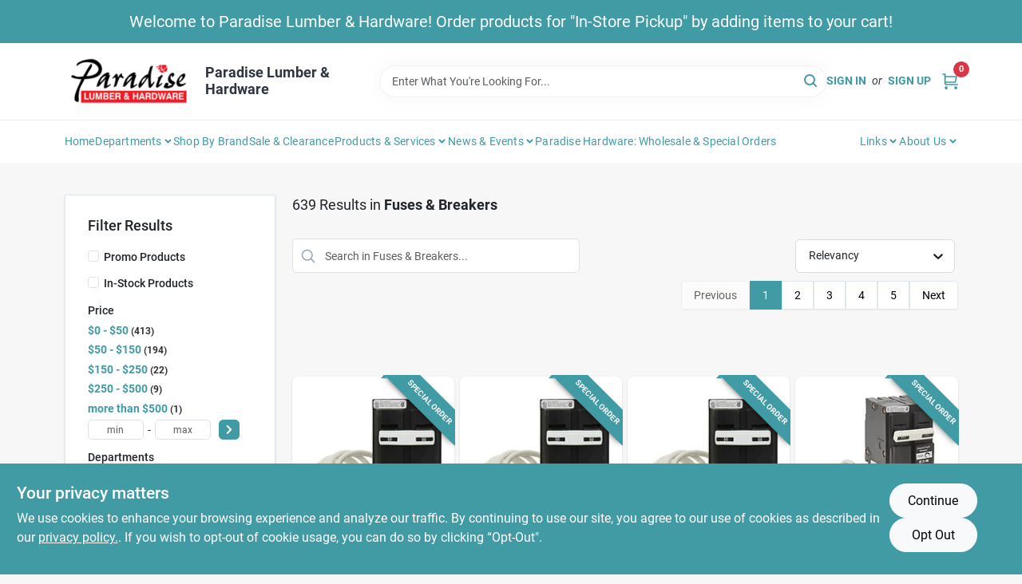

--- FILE ---
content_type: text/html
request_url: https://paradiselumber.net/department/fuses-and-breakers-1673881
body_size: 63955
content:
<!DOCTYPE html>
<html lang="en">
	<head>
		<meta charset="utf-8" />
		<link rel="preconnect" href="https://maps.googleapis.com">
		<link rel="preconnect" href="https://storage.googleapis.com">
		<link rel="preconnect" href="https://images.ezad.io">
		<link rel="preconnect" href="https://api.ezadlive.com">
		<meta name="viewport" content="width=device-width, initial-scale=1.0, maximum-scale=2.0">


		
		<link href="https://static.ezadlive.com/fe/version2906/_app/immutable/assets/vendor.f0fcb5ba.css" rel="stylesheet">
		<link href="https://static.ezadlive.com/fe/version2906/_app/immutable/assets/0.1cbb51b9.css" rel="stylesheet">
		<link href="https://static.ezadlive.com/fe/version2906/_app/immutable/assets/login-module.7fe72062.css" rel="stylesheet">
		<link href="https://static.ezadlive.com/fe/version2906/_app/immutable/assets/main-footer.6c797e80.css" rel="stylesheet">
		<link href="https://static.ezadlive.com/fe/version2906/_app/immutable/assets/document-modal.a3b96a58.css" rel="stylesheet">
		<link href="https://static.ezadlive.com/fe/version2906/_app/immutable/assets/modal.577dbff6.css" rel="stylesheet">
		<link href="https://static.ezadlive.com/fe/version2906/_app/immutable/assets/cart-sidebar.bbe547ba.css" rel="stylesheet">
		<link href="https://static.ezadlive.com/fe/version2906/_app/immutable/assets/cart-items.08954f67.css" rel="stylesheet">
		<link href="https://static.ezadlive.com/fe/version2906/_app/immutable/assets/change-quantity.693882c3.css" rel="stylesheet">
		<link href="https://static.ezadlive.com/fe/version2906/_app/immutable/assets/recaptcha.ab6e1a2f.css" rel="stylesheet">
		<link href="https://static.ezadlive.com/fe/version2906/_app/immutable/assets/bogo-discount-card.2b8bc076.css" rel="stylesheet">
		<link href="https://static.ezadlive.com/fe/version2906/_app/immutable/assets/locations-modal.8c32552f.css" rel="stylesheet">
		<link href="https://static.ezadlive.com/fe/version2906/_app/immutable/assets/big-map.bdb2e239.css" rel="stylesheet">
		<link href="https://static.ezadlive.com/fe/version2906/_app/immutable/assets/_page.ee24268f.css" rel="stylesheet">
		<link href="https://static.ezadlive.com/fe/version2906/_app/immutable/assets/product-card.8c7218bf.css" rel="stylesheet">
		<link href="https://static.ezadlive.com/fe/version2906/_app/immutable/assets/paginator-with-links.3eb3ead3.css" rel="stylesheet">
		<link href="https://static.ezadlive.com/fe/version2906/_app/immutable/assets/paginator.12bdcbbb.css" rel="stylesheet">
		<link href="https://static.ezadlive.com/fe/version2906/_app/immutable/assets/filter-item.7ff41a8f.css" rel="stylesheet">
		<link href="https://static.ezadlive.com/fe/version2906/_app/immutable/assets/brand-dept-popup.8ae3b42d.css" rel="stylesheet"><title>Fuses &amp; Breakers | Paradise Lumber &amp; Hardware</title><!-- HEAD_svelte-145cly0_START --><!-- Project: undefined - Channel Id: 32 - Version: 2904 - Release Latest Version: undefined -->   <meta name="msapplication-TileColor" content="#da532c"> <meta name="theme-color" content="#ffffff"> <link rel="icon" type="image/x-icon" href="https://storage.googleapis.com/content.ezadtv.com/2021/01/08/5ff8f2970e49d_pfav.ico"> <link rel="icon" type="image/png" sizes="32x32" href="https://storage.googleapis.com/content.ezadtv.com/2021/01/08/5ff8f2970e49d_pfav.ico"> <link rel="apple-touch-icon" sizes="180x180" href="https://storage.googleapis.com/content.ezadtv.com/2021/01/08/5ff8f2970e49d_pfav.ico">  <meta name="twitter:title" content="Fuses &amp; Breakers"> <meta name="og:title" content="Fuses &amp; Breakers"> <meta property="og:title" content="Fuses &amp; Breakers">  <meta name="description" content="Shop for Fuses &amp; Breakers products at Paradise Lumber &amp; Hardware"> <meta name="twitter:description" content="Shop for Fuses &amp; Breakers products at Paradise Lumber &amp; Hardware"> <meta name="og:description" content="Shop for Fuses &amp; Breakers products at Paradise Lumber &amp; Hardware"> <meta property="og:description" content="Shop for Fuses &amp; Breakers products at Paradise Lumber &amp; Hardware">  <script >__EZ_DEPT_NAME = 'Fuses & Breakers' </script> <meta name="google-site-verification" content="wR3a8cdC5XwpY7R0yAy7My68pdUI0lnOFJekNf_Mod8"> <meta property="og:site_name" content="Paradise Lumber &amp; Hardware"> <meta property="og:type" content="website"> <meta property="twitter:site" content="Paradise Lumber &amp; Hardware"> <meta property="twitter:card" content="summary">     <script> window.dataLayerEz = window.dataLayerEz || []; window.dataLayerEz.push({'storeNumber': '', 'user_properties.store_number': ''}); </script>  <meta name="twitter:image:src" content="https://storage.googleapis.com/content.ezadtv.com/2025/12/09/20251209_693862b6ba3e6.webp"> <meta name="twitter:image" content="https://storage.googleapis.com/content.ezadtv.com/2025/12/09/20251209_693862b6ba3e6.webp"> <meta name="og:image" content="https://storage.googleapis.com/content.ezadtv.com/2025/12/09/20251209_693862b6ba3e6.webp"> <meta property="og:image" content="https://storage.googleapis.com/content.ezadtv.com/2025/12/09/20251209_693862b6ba3e6.webp"> <link rel="canonical" href="https://paradiselumber.net/department/fuses-and-breakers-1673881"> <meta property="og:url" content="https://paradiselumber.net/department/fuses-and-breakers-1673881"> <script type="application/ld+json">[{"@context":"https://schema.org","@type":"HardwareStore","name":"Paradise Lumber & Hardware","telephone":"340-779-4190","image":"https://images.ezad.io/thumb/aHR0cHM6Ly9zdG9yYWdlLmdvb2dsZWFwaXMuY29tL2NvbnRlbnQuZXphZHR2LmNvbS8yMDI0LzA3LzA4LzIwMjQwNzA4XzY2OGM1NmY3YzdlYjAud2VicA.webp","address":{"@type":"PostalAddress","streetAddress":"3C-1 Susannaberg","addressLocality":"St. John","addressRegion":"VI","postalCode":"00831","addressCountry":"US"}},{"@context":"https://schema.org","@type":"WebSite","name":"Paradise Lumber & Hardware","url":"https://paradiselumber.net/","alternateName":"Paradise Lumber & Hardware","potentialAction":[{"@type":"SearchAction","target":"https://paradiselumber.net//search/?keyword={search_term_string}","query-input":"required name=search_term_string"}]},{"@context":"https://schema.org","@type":"Organization","legalName":"Paradise Lumber & Hardware","url":"https://paradiselumber.net/","logo":"https://images.ezad.io/thumb/aHR0cHM6Ly9zdG9yYWdlLmdvb2dsZWFwaXMuY29tL2NvbnRlbnQuZXphZHR2LmNvbS8yMDI0LzA3LzA4LzIwMjQwNzA4XzY2OGM1NmY3YzdlYjAud2VicA.webp","sameAs":["https://www.facebook.com/paradiselumber/","https://twitter.com/paradiselumber"],"contactPoint":[{"@type":"ContactPoint","contactType":"customer service","telephone":"340-779-4190","email":"jammie@paradiselumber.net"}]},{"@context":"https://schema.org","@type":"BreadcrumbList","itemListElement":[{"@type":"ListItem","position":1,"name":"Departments","item":"https://paradiselumber.net"},{"@type":"ListItem","position":2,"name":"Fuses & Breakers","item":"https://paradiselumber.net/department/fuses-and-breakers-1673881"}]}]</script> <script >__EZ_STORE_SETTINGS = {"businessSlug":"HJYMVLVS3PRTFK8A","stripePublishable":"pk_test_SoQebsTMOLR2iExxLINSedwP","stripeLive":"","businessName":"Paradise Lumber & Hardware","favicon":"https://storage.googleapis.com/content.ezadtv.com/2021/01/08/5ff8f2970e49d_pfav.ico","colors":{"primary":"#409ba5","secondary":"#d0021b","text":"#2f3540","background":"#F7F7F7","header":"#fff","headerLinkColor":"","headerText":"","navigation":"#fff","priceColor":"","promoPriceColor":"","storeColor":""},"layout":"default","font":"Roboto","logo":"https://images.ezad.io/thumb/aHR0cHM6Ly9zdG9yYWdlLmdvb2dsZWFwaXMuY29tL2NvbnRlbnQuZXphZHR2LmNvbS8yMDI0LzA3LzA4LzIwMjQwNzA4XzY2OGM1NmY3YzdlYjAud2VicA.webp","subscribeBannerImage":"url('https://storage.googleapis.com/content.ezadtv.com/2020/06/01/5ed5530c847ce_Generic.jpg')","buyingFromAlert":{"background":"","textColor":"","visible":""},"homeAlert":{"visible":true,"text":"Welcome to Paradise Lumber & Hardware! Order products for \"In-Store Pickup\" by adding items to your cart!","background":"primary","textColor":"white","fontSize":20,"fontWeight":"400","allowOverrideEvenBasicPlan":"","fontFamily":"","padding":"","rayyan":""},"text":{"featuredProductText":"","inStore":"In-Store","specialOrderWarning":"Free Shipping to Store Available","outOfStock":"Order for 3-5 day shipping to our store","noRentalItems":"There are no rental items","specialOrderTitle":"Special Order","specialOrderText":"","trademark":"All product and company names are trademarks™ or registered® trademarks of their respective holders. Use of them does not imply any affiliation with or endorsement by them.","checkAvailability":"Call Your Local Store For Availability","emptyCart":"Cart is empty. Browse the website and add the things you like!","cartDeliveryDisclaimer":"","forRental":"","promoQuantityHeader":"","specialOrderTextByLocation":"","deliveryConfirmationText":"","vendorInStockText":"","vendorOutOfStockText":"","catalogInStockText":"","vendorSpecialOrderText":"","outOfStockText":"","extraProductMessage":"","inStockText":"","customPurchaseTitle":"","customPurchaseText":"","tvCustomQtyMessage":"","tvCustomAvailableMessage":"","specialOrderFee":"","onlyXLeftText":"","footerConnectText":"","receiveMarketingText":""},"footer":{"links":"","facebookPage":"","showSslLogo":"","instagramPage":"","locations":null,"showLogo":"","hideBusinessName":"","modern":"","modernLocations":"","hideBuiltByEZAD":"","hideStoreHours":""},"products":{"inventoryItemsMin":4,"itemsPerPage":48,"showVideos":true,"showDescription":true,"showSimilarProducts":true,"showQtyInWidgets":true,"sortOptions":"","defaultSorting":"relevancy","hideReg":false,"filterShowOutOfStock":false,"inStockProductRename":"","hideUpc":"","hideInStockCheckbox":"","disableOrdering":false,"showThreeFiveDays":"","capitalizeTitle":"","regularPriceText":"","currencyPrefix":"","useOriginalTitle":"","hidePriceOutOfStock":"","disableSpecialOrdering":"","showTopBrandProducts":"","showSimilarProductsByProduct":"","showDepartmentDropdownInSearch":"","getQuoteSpecial":"","hideProductLocation":"","getQuoteEmail":"","hideProductUnit":"","hiddenPriceText":"","syncHandlePromos":"","showPartnerInventories":"","hideQuantity":"","alwaysShowProp65":"","widgetPromoLabel":"","singlePromoLabel":"","hideBrandFromTitle":"","hideOutOfStockItems":"","showUnitInventory":"","showOutOfStockItems":true,"hideRentalPrices":"","hidePrice":"","alwaysShowProductLocation":"","showSpecs":"","disableSearchBar":"","hideNotifyMeOption":"","hideDeliveryLocationsModal":"","hideSecondSpecialWarning":"","showModelNumber":"","showSortByCustomerPartNumberOnMyOrders":"","removeZoominEffect":"","hideAvailability":"","includeBrandInTitle":"","hideSpecialOrderBadgeAboveImage":"","hidePriceFilter":""},"departments":{"defaultSorting":"relevancy","skipAutoFormat":"","multiLevel":"","sortOptions":"","hideHeadersInMenu":"","collapseDepartmentsOnSearch":"","hideNoSubDeptTextInDeptList":"","description":"Discover a wide range of Hardware, Building Materials, and Lawn & Garden supplies to enhance your home and outdoor spaces. Our selection ensures you find exactly what you need. Start shopping today! Shop online now or visit us at STORE_NAME_AND_LOCATION for everything you need in one spot!"},"brands":{"defaultSorting":"relevancy","showImages":"","sortAlphabetical":"","capitalize":"","description":"Browse our selection of construction materials from brands like Quikrete and National Hardware. We have everything you need for your next project. Find quality products today! Shop online now or visit us at STORE_NAME_AND_LOCATION for all your construction needs!"},"cart":{"rewardMembers":false,"hideAddress":false,"specialOrderMessage":"Special order May Be Required","specialOrderDisclaimer":"Subject to Availability and seasonality from suppliers. If we cannot get it, you will be notified and refunded.","specialOrderBadge":"","specialOrderMessageTooltip":"You will receive shipping information over email within the next business day","empty":"Cart is empty. Browse the website and add the things you like!","submittedOrderImage":"","confirmationText":"","deliveryDisclaimer":"","taxJar":"","hideShipping":"","showSpecialOrderDays":"","enableDeliveryDate":"","promos":"","allowSpecialOrderVendors":[2670],"taxDisclaimer":"","additionalCountries":"","showCardProviders":"","taxExemptionCheck":"","discountEligibilityCheck":"","hideVendorInSpecialOrder":"","refundInfo":"","deliveryZipsAllowed":"","allowedZips":"","disclaimer":"","allowSavedCarts":"","hideTax":"","hideDeliveryZipcode":"","cartModal":"","deferCapture":"","pickupDistanceLimit":"","alwaysRequireAddress":"","showUnitPrice":"","distanceModal":"","showCheckoutCbLayout":"","hideUnitedStatesDeliveryOption":"","restrictedStatesForShipping":"","restrictedStatesMessage":"","hideSpecialOrderMessage":"","rdcAware":"","guestCheckoutWithPaypalOnly":"","allowRecurringOrders":"","mergeAdditionalFeeWithSubtotal":"","displayRecurringOrdersSectionBorder":"","hidePickupZipcode":"","enableMarketingEmailsByDefault":"","enableShareCartLink":"","hideSpecialOrderBadge":"","showShippingRateDisclaimer":"","dummyPostalCode":"","receiveMarketing":"","receiveSms":""},"admin":{"showStats":true,"showOrderLocationFilters":true,"orders":"","hideSecondStep":"","RSCOptions":"","showContractors":"","orderTimeZone":"","hideInStorePingOption":"","autoSelectStore":"","enableNewOrderNotification":"","hideBusinessNameFromHeaderOnMobile":"","showAvailableFulfilmentOptions":"","defaultSelectedStore":"","allowOverridingDeliveryCharges":"","enableTaxWaiverIfExempt":"","hideGuestCheckout":"","enableRequestAQuoteFeature":"","googleMapDirection":"","hidePhoneLoginOption":""},"testimonials":{"1":"","2":""},"liveChatCode":"","storeNumber":"","logoMaxWidth":"","logoMaxHeight":"","signup":{"extraFields":""},"contactUs":{"hideEmail":false},"logoSize":"","navigationBackground":"","whiteHeader":"","lightNav":"","displayName":"Paradise Lumber","domain":"paradiselumber","newOrderEmails":"Shill@paradiselumber.net","contactEmail":"Shill@paradiselumber.net","company":"orgill","navigation":[{"name":"home"},{"name":"departments"},{"name":"brands"},{"name":"About Us","align":"right"}],"demo":false,"homepageBanner":"","search":{"checkboxFilters":""},"timezone":"","meta":{"description":"We have some of the best selections of products at great prices! Our friendly website is here to assist you with all of your purchasing needs. Feel free to contact us if you have any questions!","loginDescription":"Get discounts & savings when you register for an account today!","mainImage":"","loginTitle":"","departmentsDescription":"Find everything you need at [store_name] in [city], [state] with our extensive departments.","departmentsTitle":"Find Our Departments At STORE_NAME","brandsDescription":"Discover quality brands at [store_name] in [city], [state]. Your local hardware and lumber store.","brandsTitle":"Seek Out Your Favorite Brands at STORE_NAME","searchPageDescription":"Get [search_term] at [store_name]. Similarly, Uncover top-quality safety glasses, soaps, air rifles, and more to meet your needs at our store."},"directory":"www-paradiselumber","overrideSubscribeImage":"","tax_rate":"","adminNavigation":"","showPhoneInNavigation":"","emailNavLink":"","onlyFeatured":"","navigationLayout":"","aboutUsLocations":"","customLayout":"","showAdvancedSetting":"","principles":"","registrationOptions":{"companyInput":"","hideFromHeader":""},"locationData":{"Millhouse":"","Wildey":""},"testKey":"","business":"","authData":"","aboutUsEmails":"","logoLink":"","showConsultationReport":"","dynamicMap":"","customCss":"","extraProductMessage":"","styles":{"vendorInStockClasses":"","catalogInStockClasses":"","rentalFilterNodeClasses":""},"logoMaxheight":"","undefined":"","specialPricePositionBottom":"","aboutUsTitle":"","aboutUsTitleHidden":"","showLocationPhoneInNav":"","business_telephone":"","business_address":"","business_city":"","business_state":"","business_country":"","ecommercePlan":"null","tvRDC":"","dibRSC":"","e2Warehouse":"","logoPrint":"","business_zipcode":"","business_email":"","rentals":{"disableLocationSelection":"","allowDeliveryLocations":"","hideFulfillmentOptions":"","rentalContactText":"","disableContactForm":"","rentalInStockText":"","disclaimer":"","submitFormDisclaimerTop":"","submitFormDisclaimerBottom":"","rentalReserveText":"","hideUpc":"","verbiage":""},"aboutUs":{"hideContactUsOption":""},"localAd":{"hideLocalAdNavLink":""},"header":{"locationSelector":"","modern":"","MyOrdersText":"","languages":""},"navStyle":{"links":"","locationSelector":""},"e2ReportExemption":"","svelte":"","null":"","aiSettings":{"useAIProductsTable":"","useAIProductsCategories":"","excludeAIProductsTable":""},"logoAltText":"","partner_businesses":""}</script>  <script >__EZ_PREGEN = 0</script> <script >__EZ_TV_ECOM_PLAN = 'E1P'</script> <script >__EZ_TVR_NAME = "True Value Rewards"</script> <script >__EZ_IS_TRUEVALUE = false</script>  <style data-svelte-h="svelte-1ke9ioy">/* embed the latin fonts directly */
    @font-face {
      font-family: 'Roboto';
      font-style: normal;
      font-weight: 300;
      font-display: swap;
      src: url(https://static.ezadlive.com/fonts/KFOlCnqEu92Fr1MmSU5fBBc4.woff2) format('woff2');
      unicode-range: U+0000-00FF, U+0131, U+0152-0153, U+02BB-02BC, U+02C6, U+02DA, U+02DC, U+0304, U+0308, U+0329, U+2000-206F, U+2074, U+20AC, U+2122, U+2191, U+2193, U+2212, U+2215, U+FEFF, U+FFFD;
    }
    @font-face {
      font-family: 'Roboto';
      font-style: normal;
      font-weight: 400;
      font-display: swap;
      src: url(https://static.ezadlive.com/fonts/KFOmCnqEu92Fr1Mu4mxK.woff2) format('woff2');
      unicode-range: U+0000-00FF, U+0131, U+0152-0153, U+02BB-02BC, U+02C6, U+02DA, U+02DC, U+0304, U+0308, U+0329, U+2000-206F, U+2074, U+20AC, U+2122, U+2191, U+2193, U+2212, U+2215, U+FEFF, U+FFFD;
    }
    @font-face {
      font-family: 'Roboto';
      font-style: normal;
      font-weight: 700;
      font-display: swap;
      src: url(https://static.ezadlive.com/fonts/KFOlCnqEu92Fr1MmWUlfBBc4.woff2) format('woff2');
      unicode-range: U+0000-00FF, U+0131, U+0152-0153, U+02BB-02BC, U+02C6, U+02DA, U+02DC, U+0304, U+0308, U+0329, U+2000-206F, U+2074, U+20AC, U+2122, U+2191, U+2193, U+2212, U+2215, U+FEFF, U+FFFD;
    }</style>  <link rel="stylesheet" type="text/css" media="print" href="https://static.ezadlive.com/fonts/font-roboto.css" onload="this.media='all';"><style>
:root {
  --primary: #409ba5;
  --bs-primary: #409ba5;
  --secondary: #d0021b;
  --bs-secondary: #d0021b;
  --text: #2f3540;
  --bs-text: #2f3540;
  --background: #F7F7F7;
  --bs-background: #F7F7F7;
  --header: #fff;
  --bs-header: #fff;
  --headerLinkColor: var(--bs-primary);
  --bs-headerLinkColor: #fff;
  --headerText: var(--text);
  --bs-headerText: #fff;
  --navigation: #fff;
  --bs-navigation: #fff;
  --priceColor: #fff;
  --bs-priceColor: #fff;
  --promoPriceColor: #fff;
  --bs-promoPriceColor: #fff;
  --storeColor: #fff;
  --bs-storeColor: #fff;
  --brandPrimary: #409ba5;
  --headerLinkColorInv: #000;
  --navigationLinkColor: var(--bs-primary);
  --navigationText: var(--text);
  --navigationFontSize: 14px;
  --font: Roboto;
}
</style><!-- HEAD_svelte-145cly0_END --><!-- HEAD_svelte-rn6tfp_START --><!-- HEAD_svelte-rn6tfp_END -->

		<style>
			.text-success-dark {
				color: #124A1F !important;
			}
		</style>
	</head>
	<body data-sveltekit-preload-data="hover">
	
		<div style="display: contents">     <button class="skip-link svelte-1yub3rk" data-svelte-h="svelte-mn0oll">Skip to content</button> <div><div class="main-banner alert border-0 rounded-0 py-2 py-md-3 text-center mb-0 svelte-1fmymtp" role="alert" style="color: var(--bs-white); background: var(--bs-primary); font-size: 20px;; ; font-weight: 400; ; font-family:  !important; padding: ; rayyan: ;">Welcome to Paradise Lumber & Hardware! Order products for "In-Store Pickup" by adding items to your cart!</div>  <header id="mainHeader" class="main-header position-relative  ParadiseLumber&amp;Hardware svelte-1pee0jg"><div class="container gap-3 d-flex flex-column flex-lg-row align-items-center justify-content-center justify-content-lg-between py-3"> <button class="d-block nav-icon d-lg-none mobile-menu-button " aria-label="Menu"><span></span></button> <div class="d-flex flex-column flex-md-row align-items-center"><a href="/" class="brand text-white " aria-label="Paradise Lumber &amp; Hardware Home" rel="prefetch"><img src="https://images.ezad.io/thumb/aHR0cHM6Ly9zdG9yYWdlLmdvb2dsZWFwaXMuY29tL2NvbnRlbnQuZXphZHR2LmNvbS8yMDI0LzA3LzA4LzIwMjQwNzA4XzY2OGM1NmY3YzdlYjAud2VicA.webp" id="logo-img" alt="Paradise Lumber &amp; Hardware" style="" class="logo-width svelte-1pee0jg" width="100%" height="100%"></a> <div class="h5 fw-bold mt-3 mb-0 mt-md-0 ms-md-3 comp-text" style="color: ">Paradise Lumber &amp; Hardware</div></div> <form id="searchForm" name="search" role="search" class="search-wrapper position-relative svelte-om0n6w"><input aria-label="Search Term" class="form-control autosuggest svelte-om0n6w" type="text" placeholder="Enter What You're Looking For..." loading="lazy" value=""> <button type="submit" aria-label="Search" class="btn-search-custom svelte-om0n6w" data-svelte-h="svelte-6o76ou"><svg width="16" height="16" xmlns="http://www.w3.org/2000/svg" xmlns:xlink="http://www.w3.org/1999/xlink"><defs data-v-6d71ba7e=""><filter data-v-6d71ba7e="" x="-8.1%" y="-113.8%" width="116.2%" height="327.5%" filterUnits="objectBoundingBox"><feMorphology data-v-6d71ba7e="" radius=".5" operator="dilate" in="SourceAlpha" result="shadowSpreadOuter1"></feMorphology><feOffset data-v-6d71ba7e="" in="shadowSpreadOuter1" result="shadowOffsetOuter1"></feOffset><feGaussianBlur data-v-6d71ba7e="" stdDeviation="15" in="shadowOffsetOuter1" result="shadowBlurOuter1"></feGaussianBlur><feComposite data-v-6d71ba7e="" in="shadowBlurOuter1" in2="SourceAlpha" operator="out" result="shadowBlurOuter1"></feComposite><feColorMatrix data-v-6d71ba7e="" values="0 0 0 0 0.13236882 0 0 0 0 0.171002098 0 0 0 0 0.285297781 0 0 0 0.04 0" in="shadowBlurOuter1"></feColorMatrix></filter><rect data-v-6d71ba7e="" x="0" y="0" width="560" height="40" rx="20"></rect></defs><g data-v-6d71ba7e="" fill="none" fill-rule="evenodd"><path data-v-6d71ba7e="" fill="#FFF" d="M-884-28H556v1536H-884z"></path><g data-v-6d71ba7e="" transform="translate(-529 -11)"><use data-v-6d71ba7e="" fill="#000" filter="url(#a)" xlink:href="#b"></use><use data-v-6d71ba7e="" stroke="currentColor" fill="#FFF" xlink:href="#b"></use></g><g data-v-6d71ba7e="" stroke-width="2" transform="translate(1 1)" stroke="currentColor" stroke-linecap="round" stroke-linejoin="round"><circle data-v-6d71ba7e="" cx="6" cy="6" r="6"></circle><path data-v-6d71ba7e="" d="M14 14l-3.758-3.758"></path></g></g></svg></button> </form> <div class="d-flex align-items-center cart-wrapper  svelte-17u9cvc" style="z-index: 1;">  <div id="authorization" class="d-lg-flex d-none me-3"><div class="d-flex flex-lg-row align-items-center"><a href="/login" class="text-uppercase fw-bold text-nowrap" rel="prefetch">Sign In</a> <span class="my-n1 my-lg-0 mx-2 fst-italic" data-svelte-h="svelte-dz76fn">or</span> <a href="/register" class="text-uppercase fw-bold text-nowrap" rel="prefetch">Sign Up</a></div></div> <a href="/cart" class="cart-btn position-relative " aria-label="Cart, 0 Items" rel="prefetch"><svg width="20" height="20" xmlns="http://www.w3.org/2000/svg"><g transform="translate(1 1)" fill="none" fill-rule="evenodd"><circle fill="#000" fill-rule="nonzero" cx="4.235" cy="17.788" r="1"></circle><circle fill="currentColor" fill-rule="nonzero" cx="16.094" cy="17.788" r="1"></circle><circle stroke="currentColor" stroke-width="1.694" stroke-linecap="round" stroke-linejoin="round" cx="4" cy="17" r="1"></circle><circle stroke="currentColor" stroke-width="1.694" stroke-linecap="round" stroke-linejoin="round" cx="16" cy="17" r="1"></circle><path d="M0 0h2.571v11.25c0 .966.768 1.75 1.715 1.75H18" stroke="currentColor" stroke-width="1.694" stroke-linecap="round" stroke-linejoin="round"></path><path stroke="currentColor" stroke-width="1.694" stroke-linecap="round" stroke-linejoin="round" d="M3 3h14l-1.647 7H3"></path></g></svg> <span class="position-absolute badge bg-danger rounded-circle ">0</span></a>  </div></div> </header>  <nav class="navbar p-0 navbar-light main-nav  collapsed   svelte-t4umeu" id="mainNav"> <div class="container pb-3 pb-lg-0 w-100 h-100 align-items-start"><div class="px-2 px-lg-0 w-100"><div class="d-flex justify-content-end mt-4 d-lg-none mb-n2 w-100"><button class="toggle-menu-bt" id="toggle-menu-bt" aria-label="Menu" data-svelte-h="svelte-1bfgfmg"><svg xmlns="http://www.w3.org/2000/svg" fill="none" width="32" viewBox="0 0 24 24" stroke-width="2" stroke="currentColor"><path stroke-linecap="round" stroke-linejoin="round" d="M6 18L18 6M6 6l12 12"></path></svg></button></div> <ul class="navbar-nav flex-column flex-lg-row flex-wrap "><li class="nav-item  left   svelte-t4umeu"><a href="/" class="nav-link text-capitalize home" style="font-size: " rel="prefetch">Home </a> </li><li class="nav-item b-nav-dropdown dropdown left   svelte-t4umeu"><button tabindex="0" class=" c-dropdown h-100 d-flex align-items-center main-link justify-content-between svelte-nnj2yx" aria-expanded="false" aria-controls="departments-menu"><a class="nav-link text-capitalize svelte-nnj2yx" href="/departments" style="fontSize: ">Departments</a> <svg fill="none" class="ms-1 caret svelte-nnj2yx" width="10" height="6" xmlns="http://www.w3.org/2000/svg"><path d="M7.5 1.5l-3 3-3-3" stroke="currentColor" stroke-linecap="round" stroke-linejoin="round" stroke-width="2" class="svelte-nnj2yx"></path></svg>   </button> </li><li class="nav-item  left   svelte-t4umeu"><a href="/brands" class="nav-link text-capitalize " style="font-size: " rel="prefetch">Shop by Brand </a> </li><li class="nav-item  left   svelte-t4umeu"><a href="https://paradiselumber.net/search?keyword=%22%22&amp;limit=48&amp;sort=relevancy&amp;in_stock_only=0&amp;promo=1&amp;page=1" class="nav-link text-capitalize " target="_blank" rel="noopener noreferrer" style="font-size: " aria-label="To Sale &amp; Clearance (opens in a new tab)">Sale &amp; Clearance </a> </li><li class="nav-item b-nav-dropdown dropdown left   svelte-t4umeu"><button tabindex="0" class="cursor-default c-dropdown h-100 d-flex align-items-center main-link justify-content-between svelte-nnj2yx" aria-expanded="false"><div class="nav-link text-capitalize svelte-nnj2yx">Products &amp; Services</div> <svg fill="none" class="ms-1 caret svelte-nnj2yx" width="10" height="6" xmlns="http://www.w3.org/2000/svg"><path d="M7.5 1.5l-3 3-3-3" stroke="currentColor" stroke-linecap="round" stroke-linejoin="round" stroke-width="2" class="svelte-nnj2yx"></path></svg>   </button> </li><li class="nav-item b-nav-dropdown dropdown left   svelte-t4umeu"><button tabindex="0" class="cursor-default c-dropdown h-100 d-flex align-items-center main-link justify-content-between svelte-nnj2yx" aria-expanded="false"><div class="nav-link text-capitalize svelte-nnj2yx">News &amp; Events</div> <svg fill="none" class="ms-1 caret svelte-nnj2yx" width="10" height="6" xmlns="http://www.w3.org/2000/svg"><path d="M7.5 1.5l-3 3-3-3" stroke="currentColor" stroke-linecap="round" stroke-linejoin="round" stroke-width="2" class="svelte-nnj2yx"></path></svg>   </button> </li><li class="nav-item  left   svelte-t4umeu"><a href="/paradise-hardware-wholesale-special-orders" class="nav-link text-capitalize " style="font-size: " rel="prefetch">Paradise Hardware: Wholesale &amp; Special Orders </a> </li><li class="nav-item b-nav-dropdown dropdown right   svelte-t4umeu"><button tabindex="0" class="cursor-default c-dropdown h-100 d-flex align-items-center main-link justify-content-between svelte-nnj2yx" aria-expanded="false"><div class="nav-link text-capitalize svelte-nnj2yx">Links</div> <svg fill="none" class="ms-1 caret svelte-nnj2yx" width="10" height="6" xmlns="http://www.w3.org/2000/svg"><path d="M7.5 1.5l-3 3-3-3" stroke="currentColor" stroke-linecap="round" stroke-linejoin="round" stroke-width="2" class="svelte-nnj2yx"></path></svg>   </button> </li><li class="nav-item b-nav-dropdown dropdown right   svelte-t4umeu"><button tabindex="0" class="cursor-default c-dropdown h-100 d-flex align-items-center main-link justify-content-between svelte-nnj2yx" aria-expanded="false"><div class="nav-link text-capitalize svelte-nnj2yx">About Us</div> <svg fill="none" class="ms-1 caret svelte-nnj2yx" width="10" height="6" xmlns="http://www.w3.org/2000/svg"><path d="M7.5 1.5l-3 3-3-3" stroke="currentColor" stroke-linecap="round" stroke-linejoin="round" stroke-width="2" class="svelte-nnj2yx"></path></svg>   </button> </li>   </ul></div></div> </nav>   <div> <main><div class="container search-container  svelte-141ptr8"> <div class="row"><div class="col-lg-3"> <div class="filterWrapper card filters rounded-0  svelte-5l9ewu"><div class="card-body svelte-5l9ewu"><h2 class="mb-3 h5" data-svelte-h="svelte-1x7u8c7">Filter Results</h2> <button class="d-lg-none filters-close-bt svelte-5l9ewu" aria-label="Hide Filters" data-svelte-h="svelte-zl9rcq"><svg xmlns="http://www.w3.org/2000/svg" width="24" height="24" viewBox="0 0 24 24"><title>e-remove</title><g stroke-linecap="round" stroke-linejoin="round" stroke-width="2" fill="#a0a0ba" stroke="#a0a0ba"><line fill="none" stroke="#a0a0ba" stroke-miterlimit="10" x1="19" y1="5" x2="5" y2="19"></line><line fill="none" stroke="#a0a0ba" stroke-miterlimit="10" x1="19" y1="19" x2="5" y2="5"></line></g></svg></button>  <div class="d-flex flex-column align-items-start"> </div> <div class="mb-2"><div class="form-check"><input id="promoCheck" type="checkbox" class="form-check-input" aria-label="Promo Products"> <h3 class="fs-6" style="margin-top: 9px;line-height: 10px;"><label class="form-check-label" for="promoCheck">Promo Products</label></h3></div></div> <div class="mb-3"><div class="form-check"><input id="inStockCheck" type="checkbox" class="form-check-input" aria-label="In-Stock Products"> <h3 class="fs-6" style="margin-top: 9px;line-height: 10px;"><label class="form-check-label" for="inStockCheck"><a href="/department/fuses-and-breakers-1673881?in_stock_only=1" class="heading-color" rel="prefetch">In-Stock Products</a></label></h3></div></div>   <div class="mb-3" style="max-width: 200px;"><h2 class="h6" data-svelte-h="svelte-6n5n7u">Price</h2> <ul class="p-0"><li class="none-style-list price-range mb-1 svelte-5l9ewu"><button><h3 class="fs-6 fw-bold d-inline">$0 - $50</h3> <span class="item-counts svelte-5l9ewu">413 </span></button> </li><li class="none-style-list price-range mb-1 svelte-5l9ewu"><button><h3 class="fs-6 fw-bold d-inline">$50 - $150</h3> <span class="item-counts svelte-5l9ewu">194 </span></button> </li><li class="none-style-list price-range mb-1 svelte-5l9ewu"><button><h3 class="fs-6 fw-bold d-inline">$150 - $250</h3> <span class="item-counts svelte-5l9ewu">22 </span></button> </li><li class="none-style-list price-range mb-1 svelte-5l9ewu"><button><h3 class="fs-6 fw-bold d-inline">$250 - $500</h3> <span class="item-counts svelte-5l9ewu">9 </span></button> </li><li class="none-style-list price-range mb-1 svelte-5l9ewu"><button><h3 class="fs-6 fw-bold d-inline">more than $500</h3> <span class="item-counts svelte-5l9ewu">1 </span></button> </li> <li class="none-style-list d-flex svelte-5l9ewu"><form name="searchFiltersForm" class="d-flex"><input placeholder="min" type="number" size="sm" class="form-control price-range-select price-min svelte-5l9ewu" aria-label="min price"> <span style="margin-top: 3px" data-svelte-h="svelte-vpnvjw">-</span> <input placeholder="max" type="number" size="sm" class="form-control price-range-select price-max svelte-5l9ewu" aria-label="max price"> <button type="submit" class="btn btn-primary price-select-btn svelte-5l9ewu" aria-label="Select Price" data-svelte-h="svelte-poisjr"><svg aria-hidden="true" width="8" viewBox="0 0 320 512" focusable="false" fill="currentColor"><path d="M285.5 273l-194.3 194.3c-9.4 9.4-24.6 9.4-33.9 0l-22.7-22.7c-9.4-9.4-9.4-24.5 0-33.9l154-154.7-154-154.7c-9.3-9.4-9.3-24.5 0-33.9l22.7-22.7c9.4-9.4 24.6-9.4 33.9 0l194.3 194.3c9.4 9.4 9.4 24.6 0 33.9z"></path></svg></button></form></li></ul></div>          </div> </div></div> <div class="col-lg-9"><div class="w-100 position-relative"></div> </div></div></div> </main> </div>  <div> </div> <div id="user-consent-banner" class="consent-banner row m-0 alert alert-info alert-dismissible top-bg-1 hide-consent-banner svelte-wa0yp2" role="alert"><div class="d-flex flex-column flex-md-row justify-content-between gap-4"><div data-svelte-h="svelte-1dkqoer"><div class="h4">Your privacy matters</div> <p class="lead svelte-wa0yp2" id="cookie-consent-text">We use cookies to enhance your browsing experience and analyze our traffic. By continuing to use our site, you agree to our use of cookies as described in our <a href="/privacy-policy" target="_blank" rel="noopener noreferrer" aria-label="privacy policy (opens in a new tab)">privacy policy.</a>. If you wish to opt-out of cookie usage, you can do so by clicking “Opt-Out&quot;.</p></div> <div class="d-flex flex-md-column align-items-center gap-3 action-btn svelte-wa0yp2"><button type="button" class="lead btn btn-light rounded-pill action-btn text-nowrap svelte-wa0yp2" data-dismiss="alert" aria-label="Continue" data-svelte-h="svelte-6eb4ps">Continue</button> <button type="button" class="lead btn btn-light action-btn rounded-pill text-nowrap svelte-wa0yp2" data-dismiss="alert" aria-label="Opt Out" data-svelte-h="svelte-1fjazhb">Opt Out</button></div></div></div>  </div> 
			
			<script>
				{
					__sveltekit_9heoc3 = {
						assets: "https://static.ezadlive.com/fe/version2906",
						base: new URL("..", location).pathname.slice(0, -1),
						env: {}
					};

					const element = document.currentScript.parentElement;

					const data = [{"type":"data","data":(function(a){a.businessSlug="HJYMVLVS3PRTFK8A";a.stripePublishable="pk_test_SoQebsTMOLR2iExxLINSedwP";a.stripeLive="";a.businessName="Paradise Lumber & Hardware";a.favicon="https://storage.googleapis.com/content.ezadtv.com/2021/01/08/5ff8f2970e49d_pfav.ico";a.colors={primary:"#409ba5",secondary:"#d0021b",text:"#2f3540",background:"#F7F7F7",header:"#fff",headerLinkColor:"",headerText:"",navigation:"#fff",priceColor:"",promoPriceColor:"",storeColor:""};a.layout="default";a.font="Roboto";a.logo="https://images.ezad.io/thumb/aHR0cHM6Ly9zdG9yYWdlLmdvb2dsZWFwaXMuY29tL2NvbnRlbnQuZXphZHR2LmNvbS8yMDI0LzA3LzA4LzIwMjQwNzA4XzY2OGM1NmY3YzdlYjAud2VicA.webp";a.subscribeBannerImage="url('https://storage.googleapis.com/content.ezadtv.com/2020/06/01/5ed5530c847ce_Generic.jpg')";a.buyingFromAlert={background:"",textColor:"",visible:""};a.homeAlert={visible:true,text:"Welcome to Paradise Lumber & Hardware! Order products for \"In-Store Pickup\" by adding items to your cart!",background:"primary",textColor:"white",fontSize:20,fontWeight:"400",allowOverrideEvenBasicPlan:"",fontFamily:"",padding:"",rayyan:""};a.text={featuredProductText:"",inStore:"In-Store",specialOrderWarning:"Free Shipping to Store Available",outOfStock:"Order for 3-5 day shipping to our store",noRentalItems:"There are no rental items",specialOrderTitle:"Special Order",specialOrderText:"",trademark:"All product and company names are trademarks™ or registered® trademarks of their respective holders. Use of them does not imply any affiliation with or endorsement by them.",checkAvailability:"Call Your Local Store For Availability",emptyCart:"Cart is empty. Browse the website and add the things you like!",cartDeliveryDisclaimer:"",forRental:"",promoQuantityHeader:"",specialOrderTextByLocation:"",deliveryConfirmationText:"",vendorInStockText:"",vendorOutOfStockText:"",catalogInStockText:"",vendorSpecialOrderText:"",outOfStockText:"",extraProductMessage:"",inStockText:"",customPurchaseTitle:"",customPurchaseText:"",tvCustomQtyMessage:"",tvCustomAvailableMessage:"",specialOrderFee:"",onlyXLeftText:"",footerConnectText:"",receiveMarketingText:""};a.footer={links:"",facebookPage:"",showSslLogo:"",instagramPage:"",locations:null,showLogo:"",hideBusinessName:"",modern:"",modernLocations:"",hideBuiltByEZAD:"",hideStoreHours:""};a.products={inventoryItemsMin:4,itemsPerPage:48,showVideos:true,showDescription:true,showSimilarProducts:true,showQtyInWidgets:true,sortOptions:"",defaultSorting:"relevancy",hideReg:false,filterShowOutOfStock:false,inStockProductRename:"",hideUpc:"",hideInStockCheckbox:"",disableOrdering:false,showThreeFiveDays:"",capitalizeTitle:"",regularPriceText:"",currencyPrefix:"",useOriginalTitle:"",hidePriceOutOfStock:"",disableSpecialOrdering:"",showTopBrandProducts:"",showSimilarProductsByProduct:"",showDepartmentDropdownInSearch:"",getQuoteSpecial:"",hideProductLocation:"",getQuoteEmail:"",hideProductUnit:"",hiddenPriceText:"",syncHandlePromos:"",showPartnerInventories:"",hideQuantity:"",alwaysShowProp65:"",widgetPromoLabel:"",singlePromoLabel:"",hideBrandFromTitle:"",hideOutOfStockItems:"",showUnitInventory:"",showOutOfStockItems:true,hideRentalPrices:"",hidePrice:"",alwaysShowProductLocation:"",showSpecs:"",disableSearchBar:"",hideNotifyMeOption:"",hideDeliveryLocationsModal:"",hideSecondSpecialWarning:"",showModelNumber:"",showSortByCustomerPartNumberOnMyOrders:"",removeZoominEffect:"",hideAvailability:"",includeBrandInTitle:"",hideSpecialOrderBadgeAboveImage:"",hidePriceFilter:""};a.departments={defaultSorting:"relevancy",skipAutoFormat:"",multiLevel:"",sortOptions:"",hideHeadersInMenu:"",collapseDepartmentsOnSearch:"",hideNoSubDeptTextInDeptList:"",description:"Discover a wide range of Hardware, Building Materials, and Lawn & Garden supplies to enhance your home and outdoor spaces. Our selection ensures you find exactly what you need. Start shopping today! Shop online now or visit us at STORE_NAME_AND_LOCATION for everything you need in one spot!"};a.brands={defaultSorting:"relevancy",showImages:"",sortAlphabetical:"",capitalize:"",description:"Browse our selection of construction materials from brands like Quikrete and National Hardware. We have everything you need for your next project. Find quality products today! Shop online now or visit us at STORE_NAME_AND_LOCATION for all your construction needs!"};a.cart={rewardMembers:false,hideAddress:false,specialOrderMessage:"Special order May Be Required",specialOrderDisclaimer:"Subject to Availability and seasonality from suppliers. If we cannot get it, you will be notified and refunded.",specialOrderBadge:"",specialOrderMessageTooltip:"You will receive shipping information over email within the next business day",empty:"Cart is empty. Browse the website and add the things you like!",submittedOrderImage:"",confirmationText:"",deliveryDisclaimer:"",taxJar:"",hideShipping:"",showSpecialOrderDays:"",enableDeliveryDate:"",promos:"",allowSpecialOrderVendors:[2670],taxDisclaimer:"",additionalCountries:"",showCardProviders:"",taxExemptionCheck:"",discountEligibilityCheck:"",hideVendorInSpecialOrder:"",refundInfo:"",deliveryZipsAllowed:"",allowedZips:"",disclaimer:"",allowSavedCarts:"",hideTax:"",hideDeliveryZipcode:"",cartModal:"",deferCapture:"",pickupDistanceLimit:"",alwaysRequireAddress:"",showUnitPrice:"",distanceModal:"",showCheckoutCbLayout:"",hideUnitedStatesDeliveryOption:"",restrictedStatesForShipping:"",restrictedStatesMessage:"",hideSpecialOrderMessage:"",rdcAware:"",guestCheckoutWithPaypalOnly:"",allowRecurringOrders:"",mergeAdditionalFeeWithSubtotal:"",displayRecurringOrdersSectionBorder:"",hidePickupZipcode:"",enableMarketingEmailsByDefault:"",enableShareCartLink:"",hideSpecialOrderBadge:"",showShippingRateDisclaimer:"",dummyPostalCode:"",receiveMarketing:"",receiveSms:""};a.admin={showStats:true,showOrderLocationFilters:true,orders:"",hideSecondStep:"",RSCOptions:"",showContractors:"",orderTimeZone:"",hideInStorePingOption:"",autoSelectStore:"",enableNewOrderNotification:"",hideBusinessNameFromHeaderOnMobile:"",showAvailableFulfilmentOptions:"",defaultSelectedStore:"",allowOverridingDeliveryCharges:"",enableTaxWaiverIfExempt:"",hideGuestCheckout:"",enableRequestAQuoteFeature:"",googleMapDirection:"",hidePhoneLoginOption:""};a.testimonials={"1":"","2":""};a.liveChatCode="";a.storeNumber="";a.logoMaxWidth="";a.logoMaxHeight="";a.signup={extraFields:""};a.contactUs={hideEmail:false};a.logoSize="";a.navigationBackground="";a.whiteHeader="";a.lightNav="";a.displayName="Paradise Lumber";a.domain="paradiselumber";a.newOrderEmails="Shill@paradiselumber.net";a.contactEmail="Shill@paradiselumber.net";a.company="orgill";a.navigation=[{name:"home"},{name:"departments"},{name:"brands"},{name:"About Us",align:"right"}];a.demo=false;a.homepageBanner="";a.search={checkboxFilters:""};a.timezone="";a.meta={description:"We have some of the best selections of products at great prices! Our friendly website is here to assist you with all of your purchasing needs. Feel free to contact us if you have any questions!",loginDescription:"Get discounts & savings when you register for an account today!",mainImage:"",loginTitle:"",departmentsDescription:"Find everything you need at [store_name] in [city], [state] with our extensive departments.",departmentsTitle:"Find Our Departments At STORE_NAME",brandsDescription:"Discover quality brands at [store_name] in [city], [state]. Your local hardware and lumber store.",brandsTitle:"Seek Out Your Favorite Brands at STORE_NAME",searchPageDescription:"Get [search_term] at [store_name]. Similarly, Uncover top-quality safety glasses, soaps, air rifles, and more to meet your needs at our store."};a.directory="www-paradiselumber";a.overrideSubscribeImage="";a.tax_rate="";a.adminNavigation="";a.showPhoneInNavigation="";a.emailNavLink="";a.onlyFeatured="";a.navigationLayout="";a.aboutUsLocations="";a.customLayout="";a.showAdvancedSetting="";a.principles="";a.registrationOptions={companyInput:"",hideFromHeader:""};a.locationData={Millhouse:"",Wildey:""};a.testKey="";a.business="";a.authData="";a.aboutUsEmails="";a.logoLink="";a.showConsultationReport="";a.dynamicMap="";a.customCss="";a.extraProductMessage="";a.styles={vendorInStockClasses:"",catalogInStockClasses:"",rentalFilterNodeClasses:""};a.logoMaxheight="";a.undefined="";a.specialPricePositionBottom="";a.aboutUsTitle="";a.aboutUsTitleHidden="";a.showLocationPhoneInNav="";a.business_telephone="";a.business_address="";a.business_city="";a.business_state="";a.business_country="";a.ecommercePlan="null";a.tvRDC="";a.dibRSC="";a.e2Warehouse="";a.logoPrint="";a.business_zipcode="";a.business_email="";a.rentals={disableLocationSelection:"",allowDeliveryLocations:"",hideFulfillmentOptions:"",rentalContactText:"",disableContactForm:"",rentalInStockText:"",disclaimer:"",submitFormDisclaimerTop:"",submitFormDisclaimerBottom:"",rentalReserveText:"",hideUpc:"",verbiage:""};a.aboutUs={hideContactUsOption:""};a.localAd={hideLocalAdNavLink:""};a.header={locationSelector:"",modern:"",MyOrdersText:"",languages:""};a.navStyle={links:"",locationSelector:""};a.e2ReportExemption="";a.svelte="";a.null="";a.aiSettings={useAIProductsTable:"",useAIProductsCategories:"",excludeAIProductsTable:""};a.logoAltText="";a.partner_businesses="";return {storeSettings:a,validStores:["217"],brandPlugins:[],gmapsKey:null,tvEcomPlan:"E1P",tvrName:"True Value Rewards",isTrueValue:false,theme:"default",devOptions:null,business:{business_id:"217",partner_business:"217",business_name:"Paradise Lumber & Hardware",meta_description:"has some of the best selections of hardware, lumber, lawn care products, special orders & much more. Our friendly website is here to assist you with all of your purchasing needs. Shop online for in-store pick-up! Feel free to contact us if you have any questions!",meta_title:"",company:"orgill",company_logo:"https://storage.googleapis.com/content.ezadtv.com/2021/01/08/5ff8f2a4b274f_paradise.png",google_verify_code:"wR3a8cdC5XwpY7R0yAy7My68pdUI0lnOFJekNf_Mod8",business_zipcode:"00831",business_address:"3C-1 Susannaberg",business_state:"VI",business_city:"St. John",business_country:"US",google_search_console:"",google_analytics:"",facebook_pixel:"",live_chat:null,gtag_conversion_id:null,facebook_link:"https://www.facebook.com/paradiselumber/",twitter_link:"https://twitter.com/paradiselumber",youtube_link:"",instagram_link:null,googleplus_link:null,linkedin_link:null,pinterest_link:null,business_telephone:"340-779-4190",contact_email:"jammie@paradiselumber.net",truevalue_ecommerce_plan:null,other_ecommerce_plan:"E1P",store_number:"087148",release_channel_id:"55",release_version:"2906",release_channel_category:"default",release_project:"svelte",release_latest_version:"2906",website_theme:"default",pickup_pdp_message:"Items usually ready within 2 hours of ordering during business hours. You will receive an email notification when your order is ready for pickup.",sitemap_plan:null,is_truevalue_ecommerce:null,backlink_text:"\u003Cspan>\n\tThis site uses AI from  \u003Ca class=\"font-weight-bold\" rel=\"noopener noreferrer\" href=\"https://ezai.io/\" target=\"_blank\" style=\"text-decoration: underline;\" aria-label=\"EZ AI (opens in a new tab)\">EZ AI\u003C/a>,  Modernize Your Business With AI!\n\u003C/span>\n\u003Cspan>\n\tPOS E-Commerce Integration With \u003Ca class=\"font-weight-bold\" rel=\"noopener noreferrer\" href=\"https://localecommerce.com/\" target=\"_blank\" style=\"text-decoration: underline;\" aria-label=\"Digital Commerce (opens in a new tab)\">Digital Commerce\u003C/a> by EZ-AD\n\u003C/span>",company_billing:"6",paint_enabled:null,is_bm_module_enabled:"0",currency_code:"usd"},details:{business_slug:"HJYMVLVS3PRTFK8A",business_name:"Paradise Lumber & Hardware",website_domain:"https://paradiselumber.net/",store_number:"087148",company:"orgill",meta_description:"has some of the best selections of hardware, lumber, lawn care products, special orders & much more. Our friendly website is here to assist you with all of your purchasing needs. Shop online for in-store pick-up! Feel free to contact us if you have any questions!",meta_title:null,business_zipcode:"00831",business_state:"VI",business_telephone:"340-779-4190",business_address:"3C-1 Susannaberg",business_city:"St. John",business_country:"US",hours:"{\"mon\":{\"open\":\"07:00 AM\",\"close\":\"04:00 PM\",\"closed\":false},\"tue\":{\"open\":\"07:00 AM\",\"close\":\"04:00 PM\",\"closed\":false},\"wed\":{\"open\":\"07:00 AM\",\"close\":\"04:00 PM\",\"closed\":false},\"thu\":{\"open\":\"07:00 AM\",\"close\":\"04:00 PM\",\"closed\":false},\"fri\":{\"open\":\"07:00 AM\",\"close\":\"04:00 PM\",\"closed\":false},\"sat\":{\"open\":\"08:00 AM\",\"close\":\"01:00 PM\",\"closed\":false},\"sun\":{\"open\":\"08:00 AM\",\"close\":\"06:00 PM\",\"closed\":true}}",latitude:18.3409,longitude:-64.7733,facebook_link:"https://www.facebook.com/paradiselumber/",twitter_link:"https://twitter.com/paradiselumber",instagram_link:null,youtube_link:"",linkedin_link:null,googleplus_link:null,pinterest_link:null,snapchat_link:null,show_stock_level:"1",show_oos_special:1,show_competitors:0,pickup_enabled:1,delivery_enabled:1,shipping_enabled:0,ship_to_home_enabled:0,special_enabled:1,pickup_payment:"website",delivery_fee:"5.00",delivery_locations:[{code:"00831",fee:150},{code:"00830",fee:150}],delivery_payment:"website",shipping_destination:"store",shipping_base_price:"5.00",shipping_extra_price:"2.00",shipping_extra_max:"0",default_product_weight:null,default_recurring_product_weight:null,default_product_width:null,default_product_height:null,default_product_length:null,shipping_states:[],tax_type:"checkout",tax_rate:"0.000",account_field_info:null,stripe_account_id:"acct_1IYv49I79s8nPjLC",stripe_account_id_mig:"acct_1IYv49I79s8nPjLC",stripe_live:"1",stripe_migrated:"1",stripe_fee_percent:"0.60",company_logo:"https://storage.googleapis.com/content.ezadtv.com/2021/01/08/5ff8f2a4b274f_paradise.png",contact_link:null,contact_email:"jammie@paradiselumber.net",hours_of_operation:null,website_url:"https://paradiselumber.net/",color:null,product_email_frequency:null,new_customer_email:"1",order_sms_number:null,changelog_last_viewed:"2021-04-15 10:41:16",demo:"1",sms_notifications_enabled:"0",outbound_sms_number:null,use_multilevel_categories:"1",adyen_config_public:null,payment_provider:"stripe",currency_code:"usd",defer_cc_capture:"1",plugnpay_config:null,delivery_settings:{delivery_disclaimer:"Delivery is curbside only. Must be present upon delivery, with able persons to assist if needed.",time_ranges:[{day:"mon",from:"",to:""},{day:"tue",from:"",to:""},{day:"wed",from:"",to:""},{day:"thu",from:"",to:""},{day:"fri",from:"",to:""},{day:"sat",from:"",to:""},{day:"sun",from:"",to:""}]},delivery_locations2:"[{\"code\":\"00831\",\"fee\":150},{\"code\":\"00830\",\"fee\":150}]",rental_delivery_locations:[],pickup_disclaimer:"Local pick-up at our store on St John in the US Virgin Islands only.\nItems held for more than 7 days may incur storage fees. Items held for extended periods may be sold to cover the storage fees. The balance, minus administration fee, will be returned to the customer.",pickup_pdp_message:"Items usually ready within 2 hours of ordering during business hours. You will receive an email notification when your order is ready for pickup.",special_order_sla:"14-30 days",special_disclaimer:null,user_fields:null,release_channel_id:"32",release_version:"2904",svelte_release_channel_id:"55",svelte_release_version:"2906",alt_server_index:null,filter_brands:"1",custom_fields:[],show_brand_logos:"1",save_cart:"1",min_brand_quantity:"5",mailchimp_integration:"0",truevalue_ecommerce_plan:null,other_ecommerce_plan:"E1P",ecommerce_plan_locked:"1",truevalue_rewards:null,timezone:"America/New_York",ignore_email:null,signed_orgill_contract:"2021-07-12 09:51:27",extra_data:"{\"svelte\":1}",advanced_shipping_enabled:0,product_database:null,elastic_server_id:null,truevalue_storeguid:null,truevalue_localad:null,departments_hierarchy_level:"2",storeReplaceText:null,websiteReplaceText:null,advance_stripe_checkout:"0",website_theme:"default",advanced_shipping_fee:75,tiktok_link:null,paypal_checkout_enabled:"0",paypal_live:"1",landing_page_update_opt_out:"1",hide_seo_analytic:"0",cancelled:null,social_share_opts:"[\"fb\", \"ig\", \"ln\", \"pt\", \"wp\", \"x\", \"cl\"]",paypal_paylater_enabled:"0",enable_recurring_orders:"0",rentals_enabled:"0",shipping_disabled_states:null,gift_registry_enabled:"0",request_a_quote_enabled:"0",fulfillment_option_aliases:null,og_image:"https://storage.googleapis.com/content.ezadtv.com/2025/12/09/20251209_693862b6ba3e6.webp",is_bm_module_enabled:"0",skip_domain_alerts:"0",domain_reminder_done:"0",languages:"[]",notification_fallback_email:null,notification_fallback_phone:null,ai_shipping_calculation_enabled:"1",storeinfo_banner:null,storeinfo_show_banner:"1",nash_enabled:null,nash_settings:null,order_success_messages:{"217":[]},coupons:[],custom_nav_groups:[],custom_navs:[{id:"2068",name:"Departments",target:"/departments",dropdown:null,hide:null,align:"left",order:"1",show_in_header:"0",megamenu:null,hide_on_locations:null},{id:"2069",name:"Home",target:"/",dropdown:null,hide:null,align:"left",order:"0",show_in_header:"0",megamenu:null,hide_on_locations:null},{id:"2070",name:"Shop by Brand",target:"/brands",dropdown:null,hide:"0",align:"left",order:"2",show_in_header:"0",megamenu:null,hide_on_locations:null},{id:"2071",name:"About Us",target:"/",dropdown:{config:{width:500},items:[{title:"About Us",link:"https://paradiselumber.ezad.io/about-us",target:"https://paradiselumber.ezad.io/about-us",name:"About Us"},{title:"How Does It Work?",link:"https://paradiselumber.ezad.io/how-does-it-work",target:"https://paradiselumber.ezad.io/how-does-it-work",name:"How Does It Work?"},{title:"Returns Policy",link:"https://paradiselumber.ezad.io/returns-policy",target:"https://paradiselumber.ezad.io/returns-policy",name:"Returns Policy"},{title:"Careers",link:"https://paradiselumber.ezad.io/careers",target:"https://paradiselumber.ezad.io/careers",name:"Careers"},{id:2158,nav_id:0,title:"Shipping Items Through Paradise Lumber & Hardware",link:"/shipping-items-through-paradise-lumber-hardware",navigation:0,created_at:"2024-04-17 09:29:33",updated_at:"2025-02-11 15:12:58",froala:0,page_type:"widget",publish_date:null,expiry_date:null,target:"/shipping-items-through-paradise-lumber-hardware"}]},hide:null,align:"right",order:"8",show_in_header:"0",megamenu:null,hide_on_locations:null},{id:"2099",name:"Links",target:"/",dropdown:{config:{width:500},items:[{title:"Richard's Paint",link:"https://richardspaint.com/",target:"https://richardspaint.com/",name:"Richard's Paint"},{title:"Carolina Casual Furniture",link:"https://www.carolinacasual.com/",target:"https://www.carolinacasual.com/",name:"Carolina Casual Furniture"},{title:"EMS Hurricane Protection",link:"https://www.easternmetal.com/hurricane_protection_systems.html",target:"https://www.easternmetal.com/hurricane_protection_systems.html",name:"EMS Hurricane Protection"},{title:"Jeld-Wen Doors & Windows",link:"https://www.jeld-wen.com/en-us",target:"https://www.jeld-wen.com/en-us",name:"Jeld-Wen Doors & Windows"},{title:"McElroy Roofing Material",link:"https://www.mcelroymetal.com/",target:"https://www.mcelroymetal.com/",name:"McElroy Roofing Material"},{title:"Minwax",link:"https://www.minwax.com/",target:"https://www.minwax.com/",name:"Minwax"},{title:"Epifanes",link:"https://www.epifanes.com/",target:"https://www.epifanes.com/",name:"Epifanes"}],children:[{title:"Richard's Paint",link:"https://richardspaint.com/",target:"https://richardspaint.com/",name:"Richard's Paint"},{title:"Carolina Casual Furniture",link:"https://www.carolinacasual.com/",target:"https://www.carolinacasual.com/",name:"Carolina Casual Furniture"},{title:"EMS Hurricane Protection",link:"https://www.easternmetal.com/hurricane_protection_systems.html",target:"https://www.easternmetal.com/hurricane_protection_systems.html",name:"EMS Hurricane Protection"},{title:"Jeld-Wen Doors & Windows",link:"https://www.jeld-wen.com/en-us",target:"https://www.jeld-wen.com/en-us",name:"Jeld-Wen Doors & Windows"},{title:"McElroy Roofing Material",link:"https://www.mcelroymetal.com/",target:"https://www.mcelroymetal.com/",name:"McElroy Roofing Material"},{title:"Minwax",link:"https://www.minwax.com/",target:"https://www.minwax.com/",name:"Minwax"},{title:"Epifanes",link:"https://www.epifanes.com/",target:"https://www.epifanes.com/",name:"Epifanes"}]},hide:null,align:"right",order:"7",show_in_header:"0",megamenu:null,hide_on_locations:null},{id:"2100",name:"News & Events",target:"/",dropdown:{config:{width:500},items:[{title:"What makes a good paint",link:"https://paradiselumber.ezad.io/What-Makes-a-Good-Paint",target:"https://paradiselumber.ezad.io/What-Makes-a-Good-Paint",name:"What makes a good paint"},{title:"Why Spend $20 on a Paint Brush",link:"https://paradiselumber.ezad.io/why-spend-20-on-a-paint-brush",target:"https://paradiselumber.ezad.io/why-spend-20-on-a-paint-brush",name:"Why Spend $20 on a Paint Brush"},{title:"AWPA Information for Homeowners",link:"https://awpa.com/info/technical/homeowners",target:"https://awpa.com/info/technical/homeowners",name:"AWPA Information for Homeowners"}]},hide:null,align:"left",order:"6",show_in_header:"0",megamenu:null,hide_on_locations:null},{id:"2244",name:"Products & Services",target:"/",dropdown:{config:{width:500},items:[{title:"Doors & Windows",link:"https://paradiselumber.ezad.io/doors-windows",target:"https://paradiselumber.ezad.io/doors-windows",name:"Doors & Windows"},{title:"Building & Roofing",link:"https://paradiselumber.ezad.io/building-and-roofing",target:"https://paradiselumber.ezad.io/building-and-roofing",name:"Building & Roofing"},{id:2149,nav_id:0,title:"Trex Premium Decking & Railings",link:"/trex-premium-decking-railings",navigation:0,created_at:"2024-04-12 08:16:42",updated_at:"2025-02-03 15:51:36",froala:0,page_type:"widget",target:"/trex-premium-decking-railings",name:"Trex Premium Decking & Railings"},{id:2304,nav_id:0,title:"Cleaning & Household Supplies",link:"/cleaning-household-supplies",navigation:0,created_at:"2024-08-05 10:49:10",updated_at:"2024-09-27 10:36:48",froala:0,page_type:"widget",target:"/cleaning-household-supplies",name:"Cleaning & Household Supplies"},{title:"Hurricane Protection",link:"https://paradiselumber.ezad.io/hurricane-protection",target:"https://paradiselumber.ezad.io/hurricane-protection",name:"Hurricane Protection"},{title:"Lumber",link:"https://paradiselumber.ezad.io/lumber",target:"https://paradiselumber.ezad.io/lumber",name:"Lumber"},{title:"Solar Hot Water",link:"https://paradiselumber.ezad.io/solar-water",target:"https://paradiselumber.ezad.io/solar-water",name:"Solar Hot Water"},{id:4183,nav_id:0,title:"CenterPointe Butcher Block Countertops",link:"/centerpointe-butcher-block-countertops",navigation:0,body:"",created_at:"2025-07-11 13:51:38",updated_at:"2025-07-11 14:21:27",froala:false,froala_data:null,page_type:"widget",system_generated:null,publish_date:"2025-07-11 00:00:00",expiry_date:null,meta_title:"CenterPointe Butcher Block Countertops",meta_description:"VT Industries CenterPointe Butcher Block Countertops",target:"/centerpointe-butcher-block-countertops",name:"CenterPointe Butcher Block Countertops"},{title:"Kitchen & Bath",link:"https://paradiselumber.ezad.io/kitchen-and-bath",target:"https://paradiselumber.ezad.io/kitchen-and-bath",name:"Kitchen & Bath"},{id:2214,nav_id:0,title:"Hunter Fan Order Online",link:"/hunter-fan-order-online",navigation:0,created_at:"2024-05-16 10:54:57",updated_at:"2026-01-07 09:16:25",froala:0,page_type:"widget",publish_date:null,expiry_date:null,target:"/hunter-fan-order-online"},{title:"Storage Solutions",link:"https://paradiselumber.ezad.io/storage-solutions",target:"https://paradiselumber.ezad.io/storage-solutions",name:"Storage Solutions"},{title:"Clothing & PPE",link:"https://paradiselumber.ezad.io/clothing-ppe",target:"https://paradiselumber.ezad.io/clothing-ppe",name:"Clothing & PPE"},{title:"Garden Center",link:"https://paradiselumber.ezad.io/garden-center",target:"https://paradiselumber.ezad.io/garden-center",name:"Garden Center"},{title:"Outdoor Living & Grilling",link:"https://paradiselumber.ezad.io/outdoor-living",target:"https://paradiselumber.ezad.io/outdoor-living",name:"Outdoor Living & Grilling"},{id:2164,nav_id:0,title:"Paints & Stains",link:"/paints-stains",navigation:0,body:"",created_at:"2024-04-18 12:22:27",updated_at:"2024-04-18 13:06:28",froala:false,froala_data:null,page_type:"widget",target:"/paints-stains",name:"Paints & Stains"},{id:1363,nav_id:0,title:"Boating & Marine",link:"/boating-marine",navigation:0,created_at:"2023-01-13 15:15:43",updated_at:"2023-01-13 15:56:25",froala:0,page_type:"widget",target:"/boating-marine",name:"Boating & Marine"},{title:"Pool & Spa",link:"https://paradiselumber.ezad.io/pool-spa",target:"https://paradiselumber.ezad.io/pool-spa",name:"Pool & Spa"}]},hide:null,align:"left",order:"5",show_in_header:"0",megamenu:null,hide_on_locations:null},{id:"5911",name:"Paradise Hardware: Wholesale & Special Orders",target:"/paradise-hardware-wholesale-special-orders",dropdown:null,hide:null,align:"left",order:"9",show_in_header:"0",megamenu:null,hide_on_locations:null},{id:"10581",name:"Sale & Clearance",target:"https://paradiselumber.net/search?keyword=%22%22&limit=48&sort=relevancy&in_stock_only=0&promo=1&page=1",dropdown:null,hide:null,align:"left",order:"3",show_in_header:"0",megamenu:null,hide_on_locations:null}],custom_page_expiries:[{id:220,title:"Why Spend $20 on a Paint Brush?",link:"why-spend-20-on-a-paint-brush",publish_date:null,expiry_date:null},{id:221,title:"What Makes a Good Paint",link:"what-makes-a-good-paint",publish_date:null,expiry_date:null},{id:222,title:"Returns Policy",link:"returns-policy",publish_date:null,expiry_date:null},{id:260,title:"Payments and Accounts",link:"payments-and-accounts",publish_date:null,expiry_date:null},{id:262,title:"How Do I Order Online?",link:"how-do-i-order-online",publish_date:null,expiry_date:null},{id:265,title:"Doors & Windows",link:"doors-windows",publish_date:null,expiry_date:null},{id:266,title:"Building and Roofing",link:"building-and-roofing",publish_date:null,expiry_date:null},{id:267,title:"Hurricane Protection",link:"hurricane-protection",publish_date:null,expiry_date:null},{id:268,title:"Lumber",link:"lumber",publish_date:null,expiry_date:null},{id:270,title:"Parts Service",link:"parts-service",publish_date:null,expiry_date:null},{id:271,title:"Kitchen and Bath",link:"kitchen-and-bath",publish_date:null,expiry_date:null},{id:272,title:"Bulk Home Supplies",link:"bulk-home-supplies",publish_date:null,expiry_date:null},{id:273,title:"Storage Solutions",link:"storage-solutions",publish_date:null,expiry_date:null},{id:274,title:"Clothing PPE",link:"clothing-ppe",publish_date:null,expiry_date:null},{id:275,title:"Garden Center",link:"garden-center",publish_date:null,expiry_date:null},{id:276,title:"Outdoor Living",link:"outdoor-living",publish_date:null,expiry_date:null},{id:277,title:"Pool Spa",link:"pool-spa",publish_date:null,expiry_date:null},{id:280,title:"Solar Water",link:"solar-water",publish_date:null,expiry_date:null},{id:420,title:"Careers",link:"careers",publish_date:null,expiry_date:null},{id:846,title:"Paradise Hardware: Wholesale & Special Orders",link:"paradise-hardware-wholesale-special-orders",publish_date:null,expiry_date:null},{id:1045,title:"Paradise Hardware",link:"paradise-hardware",publish_date:null,expiry_date:null},{id:1363,title:"Boating & Marine",link:"boating-marine",publish_date:null,expiry_date:null},{id:2149,title:"Trex Premium Decking & Railings",link:"trex-premium-decking-railings",publish_date:null,expiry_date:null},{id:2158,title:"Shipping Items Through Paradise Lumber & Hardware",link:"shipping-items-through-paradise-lumber-hardware",publish_date:null,expiry_date:null},{id:2164,title:"Paints & Stains",link:"paints-stains",publish_date:null,expiry_date:null},{id:2214,title:"Hunter Fan Order Online",link:"hunter-fan-order-online",publish_date:null,expiry_date:null},{id:2304,title:"Cleaning & Household Supplies",link:"cleaning-household-supplies",publish_date:null,expiry_date:null},{id:4183,title:"CenterPointe Butcher Block Countertops",link:"centerpointe-butcher-block-countertops",publish_date:"2025-07-10 00:00:00",expiry_date:null}],about_us:{title:"",description:"\u003Cp>\u003Cb>\u003Ci>Paradise Lumber and Hardware is locally owned and has been serving the St John community for over 25 years.&nbsp; In that time, we have learnt what products survive our environment and meet the local building codes.\u003C/i>\u003C/b>\u003C/p>\u003Cp>\u003Ci style=\"\">\u003Cb>To help Caribbean&nbsp;contractors, homeowners, and retailers in the US Virgin Islands and other islands we also created a Florida based export business. Using our island experience and knowledge we are able to source and provide over 200,000 items at wholesale and discount prices.\u003C/b>\u003C/i>\u003C/p>\u003Cp>\u003C/p>\u003Cp>\u003Cb>\u003Ci>We are a one-stop shop for all construction, remodeling, property management and maintenance. Come in and talk to our experienced staff or email jammie@paradiselumber.net\u003C/i>\u003C/b>\u003C/p>\u003Cp>\u003Cimg src=\"https://storage.googleapis.com/content.ezadtv.com/media/217/20251209_69386296d5318.png\">\u003C/p>\u003Cp>\u003Cbr>\u003C/p>",locations:[{business_id:"217",partner_business:"217",name:"Paradise Lumber & Hardware",city:"St. John",address:"3C-1 Susannaberg",state:"VI",phone:"340-779-4190",email:"jammie@paradiselumber.net",zip:"00831",latitude:18.3409,longitude:-64.7733,store_number:"087148",hours:{mon:{open:"07:00 AM",close:"04:00 PM",closed:false},tue:{open:"07:00 AM",close:"04:00 PM",closed:false},wed:{open:"07:00 AM",close:"04:00 PM",closed:false},thu:{open:"07:00 AM",close:"04:00 PM",closed:false},fri:{open:"07:00 AM",close:"04:00 PM",closed:false},sat:{open:"08:00 AM",close:"01:00 PM",closed:false},sun:{open:"08:00 AM",close:"06:00 PM",closed:true}},id:"217",description:"",name_hide_from_header:0}]},can_show_synonyms:true,froala:false,special_order_sla_fields:{min:14,max:30},original_company:"orgill",wizard_enabled:1,discrepancy_enabled:true,backlink_text:"\u003Cspan>\n\tThis site uses AI from  \u003Ca class=\"font-weight-bold\" rel=\"noopener noreferrer\" href=\"https://ezai.io/\" target=\"_blank\" style=\"text-decoration: underline;\" aria-label=\"EZ AI (opens in a new tab)\">EZ AI\u003C/a>,  Modernize Your Business With AI!\n\u003C/span>\n\u003Cspan>\n\tPOS E-Commerce Integration With \u003Ca class=\"font-weight-bold\" rel=\"noopener noreferrer\" href=\"https://localecommerce.com/\" target=\"_blank\" style=\"text-decoration: underline;\" aria-label=\"Digital Commerce (opens in a new tab)\">Digital Commerce\u003C/a> by EZ-AD\n\u003C/span>",currency_prefix:"",store_overrides:{},delivery_promos:false,ship_to_home_settings:{company:"emery",auto_send_to_warehouse:true,defer_cc_capture:false,apply_handling_fee:true,handling_fee_type:"flat",handling_fee:"10.00"},sendFullDepts:true,noindex_on_ezadio:false,countries:{US:"United States of America",GB:"United Kingdom",CA:"Canada",FR:"France",DE:"Germany",AU:"Australia",RU:"Russian Federation",IN:"India",NL:"Netherlands",ES:"Spain",RO:"Romania",BR:"Brazil",PH:"Philippines",MX:"Mexico",AR:"Argentina",IT:"Italy","":"---------------",AF:"Afghanistan",AL:"Albania",DZ:"Algeria",AS:"American Samoa",AD:"Andorra",AO:"Angola",AI:"Anguilla",AQ:"Antarctica",AG:"Antigua and Barbuda",AM:"Armenia",AW:"Aruba",AC:"Ascension Island",AT:"Austria",AZ:"Azerbaijan",BS:"Bahamas",BH:"Bahrain",BD:"Bangladesh",BB:"Barbados",BY:"Belarus",BE:"Belgium",BZ:"Belize",BJ:"Benin",BM:"Bermuda",BT:"Bhutan",BO:"Bolivia",BA:"Bosnia and Herzegovina",BW:"Botswana",BV:"Bouvet Island",IO:"British Indian Ocean Territory",BN:"Brunei Darussalam",BG:"Bulgaria (Rep.)",BF:"Burkina Faso",BI:"Burundi",KH:"Cambodia",CM:"Cameroon",CV:"Cape Verde",KY:"Cayman Islands",CF:"Central African Republic",TD:"Chad",JE:"Channel Islands",GG:"Channel Islands",CL:"Chile",CN:"China",CX:"Christmas Island",CC:"Cocos (Keeling) Islands",CO:"Colombia",KM:"Comoros",CD:"Congo (Dem. Rep.)",CG:"Congo (Rep.)",CK:"Cook Islands",CR:"Costa Rica",CI:"Cote D'ivoire",HR:"Croatia",CY:"Cyprus",CZ:"Czech Rep.",DK:"Denmark",DJ:"Djibouti",DM:"Dominica",DO:"Dominican Rep.",EC:"Ecuador",EG:"Egypt",SV:"El Salvador",GQ:"Equatorial Guinea",ER:"Eritrea",EE:"Estonia",ET:"Ethiopia",FK:"Falkland Islands (Malvinas)",FO:"Faroe Islands",FJ:"Fiji",FI:"Finland",AX:"Finland",GF:"French Guiana",PF:"French Polynesia",TF:"French Southern Territories",GA:"Gabon",GM:"Gambia",GE:"Georgia",GH:"Ghana",GI:"Gibraltar",GR:"Greece",GL:"Greenland",GD:"Grenada (West Indies)",GP:"Guadeloupe",GU:"Guam",GT:"Guatemala",GN:"Guinea",GW:"Guinea-bissau",GY:"Guyana",HT:"Haiti",HM:"Heard and McDonald Islands",HN:"Honduras",HK:"Hong Kong",HU:"Hungary (Rep.)",IS:"Iceland",ID:"Indonesia",IQ:"Iraq",IE:"Ireland",IM:"Isle of Man",IL:"Israel",JM:"Jamaica",JP:"Japan",JO:"Jordan",KZ:"Kazakhstan",KE:"Kenya",KI:"Kiribati",KR:"Korea (Rep.)",XK:"Kosovo",KW:"Kuwait",KG:"Kyrgyzstan",LA:"Lao (People's Dem. Rep.)",LV:"Latvia",LB:"Lebanon",LS:"Lesotho",LR:"Liberia",LY:"Libya",LI:"Liechtenstein",LT:"Lithuania",LU:"Luxembourg",MO:"Macao",MK:"Macedonia",MG:"Madagascar",MW:"Malawi",MY:"Malaysia",MV:"Maldives",ML:"Mali",MT:"Malta",MH:"Marshall Islands",MQ:"Martinique",MR:"Mauritania",MU:"Mauritius",YT:"Mayotte",FM:"Micronesia (Federated State of)",MC:"Monaco",MN:"Mongolia",ME:"Montenegro",MS:"Montserrat",MA:"Morocco",MZ:"Mozambique",NA:"Namibia",NR:"Nauru Central Pacific",NP:"Nepal",AN:"Netherlands Antilles",NC:"New Caledonia",NZ:"New Zealand",NI:"Nicaragua",NE:"Niger",NG:"Nigeria",NU:"Niue",NF:"Norfolk Island",MP:"Northern Mariana Islands",NO:"Norway",OM:"Oman",PK:"Pakistan",PW:"Palau",PS:"Palestinian Territory",PA:"Panama (Rep.)",PG:"Papua New Guinea",PY:"Paraguay",PE:"Peru",PN:"Pitcairn",PL:"Poland",PT:"Portugal",PR:"Puerto Rico",QA:"Qatar",MD:"Rep. Moldova",SG:"Rep. of Singapore",RS:"Republic of Serbia",RE:"Reunion",RW:"Rwanda",BL:"Saint Barthelemy",SH:"Saint Helena",KN:"Saint Kitts and Nevis",LC:"Saint Lucia",MF:"Saint Martin",VC:"Saint Vincent and the Grenadines (Antilles)",WS:"Samoa",SM:"San Marino",ST:"Sao Tome and Principe",SA:"Saudi Arabia",SN:"Senegal",CS:"Serbia and Montenegro",SC:"Seychelles",SL:"Sierra Leone",SK:"Slovakia",SI:"Slovenia",SB:"Solomon Islands",SO:"Somalia",ZA:"South Africa",GS:"South Georgia",LK:"Sri Lanka",PM:"St. Pierre and Miquelon",SR:"Suriname",SJ:"Svalbard and Jan Mayen Islands",SZ:"Swaziland",SE:"Sweden",CH:"Switzerland",TW:"Taiwan",TJ:"Tajikistan",TZ:"Tanzania (United Rep.)",TH:"Thailand",TL:"Timor-leste",TG:"Togo",TK:"Tokelau",TO:"Tonga",TT:"Trinidad and Tobago",TA:"Tristan Da Cunha",TN:"Tunisia",TR:"Turkey",TM:"Turkmenistan",TC:"Turks and Caicos Islands",TV:"Tuvalu",UG:"Uganda",UA:"Ukraine",AE:"United Arab Emirates",UM:"United States Minor Outlying Islands",UY:"Uruguay",UZ:"Uzbekistan",VU:"Vanuatu",VA:"Vatican",VE:"Venezuela",VN:"Viet Nam",VG:"Virgin Islands (British)",VI:"Virgin Islands (U.S.)",WF:"Wallis and Futuna Islands",EH:"Western Sahara",YE:"Yemen",ZM:"Zambia",ZW:"Zimbabwe"},states:{AL:"Alabama",AK:"Alaska",AS:"American Samoa",AZ:"Arizona",AR:"Arkansas",AA:"Armed Forces (AA)",AE:"Armed Forces (AE)",AP:"Armed Forces (AP)",CA:"California",CO:"Colorado",CT:"Connecticut",DE:"Delaware",DC:"District of Columbia",FL:"Florida",GA:"Georgia",GU:"Guam",HI:"Hawaii",ID:"Idaho",IL:"Illinois",IN:"Indiana",IA:"Iowa",KS:"Kansas",KY:"Kentucky",LA:"Louisiana",ME:"Maine",MH:"Marshall Islands",MD:"Maryland",MA:"Massachusetts",MI:"Michigan",FM:"Micronesia",MN:"Minnesota",MS:"Mississippi",MO:"Missouri",MT:"Montana",NE:"Nebraska",NV:"Nevada",NH:"New Hampshire",NJ:"New Jersey",NM:"New Mexico",NY:"New York",NC:"North Carolina",ND:"North Dakota",MP:"Northern Mariana Islands",OH:"Ohio",OK:"Oklahoma",OR:"Oregon",PW:"Palau",PA:"Pennsylvania",PR:"Puerto Rico",RI:"Rhode Island",SC:"South Carolina",SD:"South Dakota",TN:"Tennessee",TX:"Texas",UT:"Utah",VT:"Vermont",VI:"Virgin Islands",VA:"Virginia",WA:"Washington",WV:"West Virginia",WI:"Wisconsin",WY:"Wyoming"},customMeta:{"/cleaning-household-supplies":{title:"Cleaning & Household Supplies",mtitle:"Cleaning & Household Supplies",mdesc:"Virgin Islands Cleaning Supplies Household and Villa Bulk Stock"},"/hunter-fan-order-online":{title:"Hunter Fan Order Online",mtitle:"Hunter Fan Paradise Lumber",mdesc:"Hunter Fan ECatalog ECommerce Special Order USVI Virgin Islands"},"/paradise-hardware-wholesale-special-orders":{title:"Paradise Hardware: Wholesale & Special Orders",mtitle:"Paradise Hardware",mdesc:"Order to the Caribbean St. John FOB Florida"},"/trex-premium-decking-railings":{title:"Trex Premium Decking & Railings",mtitle:"Trex Decking & Railings from Boise Cascade",mdesc:"Composite Decking, Railings, & Other Special Order Items"},"/shipping-items-through-paradise-lumber-hardware":{title:"Shipping Items Through Paradise Lumber & Hardware",mtitle:"Instructions for shipping items through Paradise Lumber",mdesc:"Ship personal goods and more using local services"},"/non-warehouse-orders":{title:"Non-Warehouse Orders",mtitle:"",mdesc:""},"/building-and-roofing":{title:"Building and Roofing",mtitle:"Building & Roofing",mdesc:"Building Roofing Wholesale Special Orders"},"/how-do-i-order-online":{title:"How Do I Order Online?",mtitle:"How to order for pick up and special orders",mdesc:"Ordering online special orders and pickup"},"/returns-policy":{title:"Returns Policy",mtitle:"Returns and Exchange Policy and Terms",mdesc:"Returns and Exchange Policy and Terms"},"/doors-windows":{title:"Doors & Windows",mtitle:"Doors and Windows Stock and Special Order",mdesc:"Doors & Windows at Paradise Lumber and Hardware, Custom Special Order Available"},"/hurricane-protection":{title:"Hurricane Protection",mtitle:"Paradise Lumber & Hardware Hurricane Protection",mdesc:"Roll Downs, Bahama, Colonial, Shutters, Special Order, Custom"},"/outdoor-living":{title:"Outdoor Living",mtitle:"Outdoor Living",mdesc:"Carolina Casual, BBQ Grills, Smokers, Pizza Ovens, Weber, Ooni, Char-Broil, Bull Outdoors, Simpson Pergola"},"/vendor-show-island-community-event-2025":{title:"Vendor Show & Island Community Event 2025",mtitle:"Paradise Lumber Vendor Show & Island Community Event 2025",mdesc:"Paradise Lumber Vendor Show & Island Community Event 2025"},"/centerpointe-butcher-block-countertops":{title:"CenterPointe Butcher Block Countertops",mtitle:"CenterPointe Butcher Block Countertops",mdesc:"VT Industries CenterPointe Butcher Block Countertops"},"/careers":{title:"Careers",mtitle:"Career Jobs About Us",mdesc:"Career Page"}}},enableDebugBar:null,authHeader:"G8HQutqeehAM7ASv",backendHost:{legacy:"https://api.ezadtv.com",modern:"https://api.ezadlive.com"},host:"paradiselumber.net",userAgent:"Mozilla/5.0 (Macintosh; Intel Mac OS X 10_15_7) AppleWebKit/537.36 (KHTML, like Gecko) Chrome/131.0.0.0 Safari/537.36; ClaudeBot/1.0; +claudebot@anthropic.com)",api:{host:"https://api.ezadlive.com",businessSlug:"HJYMVLVS3PRTFK8A",selectedStore:"217",settings:a,originalIp:"18.191.91.187",originalHost:"paradiselumber.net",originalAgent:"Mozilla/5.0 (Macintosh; Intel Mac OS X 10_15_7) AppleWebKit/537.36 (KHTML, like Gecko) Chrome/131.0.0.0 Safari/537.36; ClaudeBot/1.0; +claudebot@anthropic.com)",authHeader:"G8HQutqeehAM7ASv"},analyticsConsent:null,fullDeps:{departments:[{dept_id:1679063,name:"Appliances, Heating & Cooling",children:[{dept_id:8036816,name:"50345",children:[],slug:"appliances-heating-and-cooling-1679063/50345-8036816"},{dept_id:10151448,name:"A7k00",children:[],slug:"appliances-heating-and-cooling-1679063/a7k00-10151448"},{dept_id:9316714,name:"Avanti",children:[],slug:"appliances-heating-and-cooling-1679063/avanti-9316714"},{dept_id:8033825,name:"Airconditioning",children:[],slug:"appliances-heating-and-cooling-1679063/airconditioning-8033825",noFmt:1},{dept_id:8033151,name:"Ceiling",children:[],slug:"appliances-heating-and-cooling-1679063/ceiling-8033151"},{dept_id:8093584,name:"Clock",children:[],slug:"appliances-heating-and-cooling-1679063/clock-8093584"},{dept_id:8033152,name:"Copper T",children:[],slug:"appliances-heating-and-cooling-1679063/copper-t-8033152"},{dept_id:8118946,name:"Cleaning Products",children:[],slug:"appliances-heating-and-cooling-1679063/cleaning-products-8118946",noFmt:1},{dept_id:8034347,name:"Downrod",children:[],slug:"appliances-heating-and-cooling-1679063/downrod-8034347"},{dept_id:8036817,name:"Dryer",children:[],slug:"appliances-heating-and-cooling-1679063/dryer-8036817"},{dept_id:10531975,name:"Eaton",children:[],slug:"appliances-heating-and-cooling-1679063/eaton-10531975"},{dept_id:8094376,name:"Fans",children:[],slug:"appliances-heating-and-cooling-1679063/fans-8094376"},{dept_id:1673955,name:"Fireplaces & Stoves",children:[],slug:"appliances-heating-and-cooling-1679063/fireplaces-and-stoves-1673955"},{dept_id:1673959,name:"Heat & Air Conditioning",children:[],slug:"appliances-heating-and-cooling-1679063/heat-and-air-conditioning-1673959"},{dept_id:10372492,name:"K-cup",children:[],slug:"appliances-heating-and-cooling-1679063/k-cup-10372492"},{dept_id:8068721,name:"Kitchen Appliances",children:[],slug:"appliances-heating-and-cooling-1679063/kitchen-appliances-8068721"},{dept_id:8060921,name:"Laundry",children:[],slug:"appliances-heating-and-cooling-1679063/laundry-8060921"},{dept_id:8193160,name:"Midwest",children:[],slug:"appliances-heating-and-cooling-1679063/midwest-8193160"},{dept_id:8215261,name:"Pedestal",children:[],slug:"appliances-heating-and-cooling-1679063/pedestal-8215261"},{dept_id:8094384,name:"Stand",children:[],slug:"appliances-heating-and-cooling-1679063/stand-8094384"},{dept_id:10146358,name:"Small Appliance",children:[],slug:"appliances-heating-and-cooling-1679063/small-appliance-10146358"},{dept_id:8094383,name:"Vacuum",children:[],slug:"appliances-heating-and-cooling-1679063/vacuum-8094383",noFmt:1},{dept_id:1673966,name:"Venting & Fans",children:[],slug:"appliances-heating-and-cooling-1679063/venting-and-fans-1673966"},{dept_id:8094385,name:"Wall",children:[],slug:"appliances-heating-and-cooling-1679063/wall-8094385"}],slug:"appliances-heating-and-cooling-1679063",noFmt:1,count:2749},{dept_id:1679064,name:"Automotive",children:[{dept_id:10074108,name:"65112",children:[],slug:"automotive-1679064/65112-10074108"},{dept_id:8035724,name:"65139",children:[],slug:"automotive-1679064/65139-8035724"},{dept_id:8033828,name:"65142",children:[],slug:"automotive-1679064/65142-8033828"},{dept_id:10473730,name:"65157",children:[],slug:"automotive-1679064/65157-10473730"},{dept_id:9282961,name:"A3700",children:[],slug:"automotive-1679064/a3700-9282961"},{dept_id:8069077,name:"Bondo",children:[],slug:"automotive-1679064/bondo-8069077"},{dept_id:8065047,name:"Cleaner",children:[],slug:"automotive-1679064/cleaner-8065047"},{dept_id:8033830,name:"Fix A Fl",children:[],slug:"automotive-1679064/fix-a-fl-8033830"},{dept_id:8092994,name:"Gas Can",children:[],slug:"automotive-1679064/gas-can-8092994"},{dept_id:8094387,name:"Gloves",children:[],slug:"automotive-1679064/gloves-8094387"},{dept_id:8033154,name:"Goof Off",children:[],slug:"automotive-1679064/goof-off-8033154"},{dept_id:8035725,name:"Grease",children:[],slug:"automotive-1679064/grease-8035725"},{dept_id:1674137,name:"General Automotive",children:[],slug:"automotive-1679064/general-automotive-1674137"},{dept_id:8095084,name:"Oil",children:[],slug:"automotive-1679064/oil-8095084"},{dept_id:1674157,name:"Rv Supplies",children:[],slug:"automotive-1679064/rv-supplies-1674157"},{dept_id:8034351,name:"Sea Foam",children:[],slug:"automotive-1679064/sea-foam-8034351"},{dept_id:8035726,name:"Slime",children:[],slug:"automotive-1679064/slime-8035726"},{dept_id:8172489,name:"Stp",children:[],slug:"automotive-1679064/stp-8172489"},{dept_id:8075610,name:"Wd40",children:[],slug:"automotive-1679064/wd40-8075610"}],slug:"automotive-1679064",noFmt:1,count:2752},{dept_id:1679066,name:"Building Materials, Roof & Gutter",children:[{dept_id:10173324,name:"30515",children:[],slug:"building-materials-roof-and-gutter-1679066/30515-10173324"},{dept_id:10284280,name:"30565",children:[],slug:"building-materials-roof-and-gutter-1679066/30565-10284280"},{dept_id:8033167,name:"5 Gallon",children:[],slug:"building-materials-roof-and-gutter-1679066/5-gallon-8033167"},{dept_id:8094397,name:"B0000",children:[],slug:"building-materials-roof-and-gutter-1679066/b0000-8094397"},{dept_id:8120879,name:"B1700",children:[],slug:"building-materials-roof-and-gutter-1679066/b1700-8120879"},{dept_id:8094398,name:"B1t00",children:[],slug:"building-materials-roof-and-gutter-1679066/b1t00-8094398"},{dept_id:8094399,name:"B2300",children:[],slug:"building-materials-roof-and-gutter-1679066/b2300-8094399"},{dept_id:8108412,name:"B3p00",children:[],slug:"building-materials-roof-and-gutter-1679066/b3p00-8108412"},{dept_id:8494810,name:"B3r00",children:[],slug:"building-materials-roof-and-gutter-1679066/b3r00-8494810"},{dept_id:8094400,name:"B4500",children:[],slug:"building-materials-roof-and-gutter-1679066/b4500-8094400"},{dept_id:10348708,name:"B4f00",children:[],slug:"building-materials-roof-and-gutter-1679066/b4f00-10348708"},{dept_id:9334027,name:"B4v00",children:[],slug:"building-materials-roof-and-gutter-1679066/b4v00-9334027"},{dept_id:8108439,name:"B5500",children:[],slug:"building-materials-roof-and-gutter-1679066/b5500-8108439"},{dept_id:8033168,name:"Bag Good",children:[],slug:"building-materials-roof-and-gutter-1679066/bag-good-8033168"},{dept_id:8068665,name:"Bagged G",children:[],slug:"building-materials-roof-and-gutter-1679066/bagged-g-8068665"},{dept_id:8133244,name:"Bar Tie",children:[],slug:"building-materials-roof-and-gutter-1679066/bar-tie-8133244"},{dept_id:8067605,name:"Block",children:[],slug:"building-materials-roof-and-gutter-1679066/block-8067605"},{dept_id:8033844,name:"Bonding",children:[],slug:"building-materials-roof-and-gutter-1679066/bonding-8033844"},{dept_id:8067422,name:"Brush",children:[],slug:"building-materials-roof-and-gutter-1679066/brush-8067422"},{dept_id:8074914,name:"Butyl",children:[],slug:"building-materials-roof-and-gutter-1679066/butyl-8074914"},{dept_id:8065048,name:"Cable Ra",children:[],slug:"building-materials-roof-and-gutter-1679066/cable-ra-8065048"},{dept_id:8069137,name:"Clr",children:[],slug:"building-materials-roof-and-gutter-1679066/clr-8069137"},{dept_id:8033169,name:"Drywall",children:[],slug:"building-materials-roof-and-gutter-1679066/drywall-8033169"},{dept_id:8034033,name:"Eave Dri",children:[],slug:"building-materials-roof-and-gutter-1679066/eave-dri-8034033"},{dept_id:9308717,name:"Flash",children:[],slug:"building-materials-roof-and-gutter-1679066/flash-9308717"},{dept_id:8118955,name:"Gaco",children:[],slug:"building-materials-roof-and-gutter-1679066/gaco-8118955"},{dept_id:8034034,name:"Galv Fla",children:[],slug:"building-materials-roof-and-gutter-1679066/galv-fla-8034034"},{dept_id:9297394,name:"Grout",children:[],slug:"building-materials-roof-and-gutter-1679066/grout-9297394"},{dept_id:8033315,name:"Gutter",children:[],slug:"building-materials-roof-and-gutter-1679066/gutter-8033315"},{dept_id:10262171,name:"Kit",children:[],slug:"building-materials-roof-and-gutter-1679066/kit-10262171"},{dept_id:8069079,name:"Nail Str",children:[],slug:"building-materials-roof-and-gutter-1679066/nail-str-8069079"},{dept_id:8033845,name:"Paver",children:[],slug:"building-materials-roof-and-gutter-1679066/paver-8033845"},{dept_id:8107211,name:"R2300",children:[],slug:"building-materials-roof-and-gutter-1679066/r2300-8107211"},{dept_id:8212060,name:"R4g00",children:[],slug:"building-materials-roof-and-gutter-1679066/r4g00-8212060"},{dept_id:8033846,name:"Rebar",children:[],slug:"building-materials-roof-and-gutter-1679066/rebar-8033846"},{dept_id:8120880,name:"Redgard",children:[],slug:"building-materials-roof-and-gutter-1679066/redgard-8120880"},{dept_id:8034035,name:"Roof",children:[],slug:"building-materials-roof-and-gutter-1679066/roof-8034035"},{dept_id:8034036,name:"Roofing",children:[],slug:"building-materials-roof-and-gutter-1679066/roofing-8034036"},{dept_id:8094401,name:"Scaffold",children:[],slug:"building-materials-roof-and-gutter-1679066/scaffold-8094401"},{dept_id:8033171,name:"Simpson",children:[],slug:"building-materials-roof-and-gutter-1679066/simpson-8033171"},{dept_id:8034358,name:"Snaptie",children:[],slug:"building-materials-roof-and-gutter-1679066/snaptie-8034358"},{dept_id:8215263,name:"Sono",children:[],slug:"building-materials-roof-and-gutter-1679066/sono-8215263"},{dept_id:8033172,name:"Thinset",children:[],slug:"building-materials-roof-and-gutter-1679066/thinset-8033172"},{dept_id:8033847,name:"Tie Wire",children:[],slug:"building-materials-roof-and-gutter-1679066/tie-wire-8033847"},{dept_id:8033173,name:"Wood",children:[],slug:"building-materials-roof-and-gutter-1679066/wood-8033173"}],slug:"building-materials-roof-and-gutter-1679066",noFmt:1,count:370},{dept_id:8033174,name:"Doors & Windows",children:[{dept_id:10489266,name:"Doors",children:[],slug:"doors-and-windows-8033174/doors-10489266"}],slug:"doors-and-windows-8033174",count:"1"},{dept_id:1679071,name:"Doors, Windows & Hurricane Protection",children:[{dept_id:9992190,name:"25740",children:[],slug:"doors-windows-and-hurricane-protection-1679071/25740-9992190"},{dept_id:8106838,name:"Bifold D",children:[],slug:"doors-windows-and-hurricane-protection-1679071/bifold-d-8106838"},{dept_id:9660921,name:"D5z00",children:[],slug:"doors-windows-and-hurricane-protection-1679071/d5z00-9660921"},{dept_id:8033851,name:"Door Dis",children:[],slug:"doors-windows-and-hurricane-protection-1679071/door-dis-8033851"},{dept_id:8065049,name:"Screen D",children:[],slug:"doors-windows-and-hurricane-protection-1679071/screen-d-8065049"},{dept_id:8061339,name:"Storm Pa",children:[],slug:"doors-windows-and-hurricane-protection-1679071/storm-pa-8061339"}],slug:"doors-windows-and-hurricane-protection-1679071",noFmt:1,count:140},{dept_id:1679072,name:"Electrical",children:[{dept_id:10533305,name:"35004",children:[],slug:"electrical-1679072/35004-10533305"},{dept_id:8034362,name:"35110",children:[],slug:"electrical-1679072/35110-8034362"},{dept_id:8077518,name:"35325",children:[],slug:"electrical-1679072/35325-8077518"},{dept_id:8034364,name:"35505",children:[],slug:"electrical-1679072/35505-8034364"},{dept_id:8038318,name:"35732",children:[],slug:"electrical-1679072/35732-8038318"},{dept_id:8092800,name:"45415",children:[],slug:"electrical-1679072/45415-8092800"},{dept_id:10322394,name:"55412",children:[],slug:"electrical-1679072/55412-10322394"},{dept_id:8033177,name:"Adapter",children:[],slug:"electrical-1679072/adapter-8033177"},{dept_id:8033859,name:"Batt",children:[],slug:"electrical-1679072/batt-8033859"},{dept_id:8034368,name:"Battery",children:[],slug:"electrical-1679072/battery-8034368"},{dept_id:8094418,name:"Bolt",children:[],slug:"electrical-1679072/bolt-8094418"},{dept_id:8033178,name:"Box",children:[],slug:"electrical-1679072/box-8033178"},{dept_id:8078257,name:"Box Cove",children:[],slug:"electrical-1679072/box-cove-8078257"},{dept_id:8033860,name:"Breaker",children:[],slug:"electrical-1679072/breaker-8033860"},{dept_id:8033861,name:"Bulbs",children:[],slug:"electrical-1679072/bulbs-8033861"},{dept_id:8033862,name:"Bushing",children:[],slug:"electrical-1679072/bushing-8033862"},{dept_id:8077380,name:"Cable",children:[],slug:"electrical-1679072/cable-8077380"},{dept_id:8033179,name:"Cable Ti",children:[],slug:"electrical-1679072/cable-ti-8033179"},{dept_id:8076117,name:"Can",children:[],slug:"electrical-1679072/can-8076117"},{dept_id:9288765,name:"Can Ligh",children:[],slug:"electrical-1679072/can-ligh-9288765"},{dept_id:8075451,name:"Cap",children:[],slug:"electrical-1679072/cap-8075451"},{dept_id:8193837,name:"Cat5",children:[],slug:"electrical-1679072/cat5-8193837"},{dept_id:8041667,name:"Clamp",children:[],slug:"electrical-1679072/clamp-8041667"},{dept_id:8120261,name:"Coax",children:[],slug:"electrical-1679072/coax-8120261"},{dept_id:8033181,name:"Conn",children:[],slug:"electrical-1679072/conn-8033181"},{dept_id:8034369,name:"Connecto",children:[],slug:"electrical-1679072/connecto-8034369"},{dept_id:8033863,name:"Cord",children:[],slug:"electrical-1679072/cord-8033863"},{dept_id:8033864,name:"Coupling",children:[],slug:"electrical-1679072/coupling-8033864"},{dept_id:8033182,name:"Cover",children:[],slug:"electrical-1679072/cover-8033182"},{dept_id:8707216,name:"Crimping",children:[],slug:"electrical-1679072/crimping-8707216"},{dept_id:8033180,name:"Conduit",children:[],slug:"electrical-1679072/conduit-8033180"},{dept_id:8033865,name:"Daylight",children:[],slug:"electrical-1679072/daylight-8033865"},{dept_id:8068288,name:"Dimmer",children:[],slug:"electrical-1679072/dimmer-8068288"},{dept_id:8557467,name:"Drill",children:[],slug:"electrical-1679072/drill-8557467"},{dept_id:9298520,name:"Dryer",children:[],slug:"electrical-1679072/dryer-9298520"},{dept_id:8094416,name:"Data / Pc Prod",children:[],slug:"electrical-1679072/data-pc-prod-8094416"},{dept_id:8094419,name:"E0000",children:[],slug:"electrical-1679072/e0000-8094419"},{dept_id:8095021,name:"E0500",children:[],slug:"electrical-1679072/e0500-8095021"},{dept_id:8134505,name:"E0700",children:[],slug:"electrical-1679072/e0700-8134505"},{dept_id:8107934,name:"E0900",children:[],slug:"electrical-1679072/e0900-8107934"},{dept_id:8094420,name:"E1b00",children:[],slug:"electrical-1679072/e1b00-8094420"},{dept_id:10533306,name:"E1j00",children:[],slug:"electrical-1679072/e1j00-10533306"},{dept_id:8094421,name:"E1x00",children:[],slug:"electrical-1679072/e1x00-8094421"},{dept_id:8094422,name:"E2000",children:[],slug:"electrical-1679072/e2000-8094422"},{dept_id:8094423,name:"E2100",children:[],slug:"electrical-1679072/e2100-8094423"},{dept_id:8094424,name:"E2700",children:[],slug:"electrical-1679072/e2700-8094424"},{dept_id:8094425,name:"E2b00",children:[],slug:"electrical-1679072/e2b00-8094425"},{dept_id:8181045,name:"E2g00",children:[],slug:"electrical-1679072/e2g00-8181045"},{dept_id:8211883,name:"E2v00",children:[],slug:"electrical-1679072/e2v00-8211883"},{dept_id:8094426,name:"E2y00",children:[],slug:"electrical-1679072/e2y00-8094426"},{dept_id:8193487,name:"E3300",children:[],slug:"electrical-1679072/e3300-8193487"},{dept_id:8257444,name:"E3700",children:[],slug:"electrical-1679072/e3700-8257444"},{dept_id:9310210,name:"E3d00",children:[],slug:"electrical-1679072/e3d00-9310210"},{dept_id:8094427,name:"E3s00",children:[],slug:"electrical-1679072/e3s00-8094427"},{dept_id:9813598,name:"E4a00",children:[],slug:"electrical-1679072/e4a00-9813598"},{dept_id:8094428,name:"E4j00",children:[],slug:"electrical-1679072/e4j00-8094428"},{dept_id:10151450,name:"E5000",children:[],slug:"electrical-1679072/e5000-10151450"},{dept_id:10044188,name:"E5500",children:[],slug:"electrical-1679072/e5500-10044188"},{dept_id:8172546,name:"E5i00",children:[],slug:"electrical-1679072/e5i00-8172546"},{dept_id:8094429,name:"E6j00",children:[],slug:"electrical-1679072/e6j00-8094429"},{dept_id:8094430,name:"E6w00",children:[],slug:"electrical-1679072/e6w00-8094430"},{dept_id:8094431,name:"E6z00",children:[],slug:"electrical-1679072/e6z00-8094431"},{dept_id:8107895,name:"E7000",children:[],slug:"electrical-1679072/e7000-8107895"},{dept_id:8094432,name:"E7600",children:[],slug:"electrical-1679072/e7600-8094432"},{dept_id:8154542,name:"E7800",children:[],slug:"electrical-1679072/e7800-8154542"},{dept_id:8036818,name:"Eaton",children:[],slug:"electrical-1679072/eaton-8036818"},{dept_id:8078208,name:"Eaton Co",children:[],slug:"electrical-1679072/eaton-co-8078208"},{dept_id:8033866,name:"Elbow",children:[],slug:"electrical-1679072/elbow-8033866"},{dept_id:8033183,name:"Energize",children:[],slug:"electrical-1679072/energize-8033183"},{dept_id:8033867,name:"Ext",children:[],slug:"electrical-1679072/ext-8033867"},{dept_id:8036819,name:"Extensio",children:[],slug:"electrical-1679072/extensio-8036819"},{dept_id:8120130,name:"Extension Cords",children:[],slug:"electrical-1679072/extension-cords-8120130"},{dept_id:9913906,name:"Fish Tap",children:[],slug:"electrical-1679072/fish-tap-9913906"},{dept_id:8041997,name:"Flashlt",children:[],slug:"electrical-1679072/flashlt-8041997"},{dept_id:8033184,name:"Flex",children:[],slug:"electrical-1679072/flex-8033184"},{dept_id:8033185,name:"Flex Pip",children:[],slug:"electrical-1679072/flex-pip-8033185"},{dept_id:8270638,name:"Garden T",children:[],slug:"electrical-1679072/garden-t-8270638"},{dept_id:8092726,name:"Generato",children:[],slug:"electrical-1679072/generato-8092726"},{dept_id:8034370,name:"Gfci",children:[],slug:"electrical-1679072/gfci-8034370",noFmt:1},{dept_id:8034371,name:"Gfci Rec",children:[],slug:"electrical-1679072/gfci-rec-8034371"},{dept_id:8060922,name:"Glv Pipe",children:[],slug:"electrical-1679072/glv-pipe-8060922"},{dept_id:8256819,name:"Grease",children:[],slug:"electrical-1679072/grease-8256819"},{dept_id:8041998,name:"Ground",children:[],slug:"electrical-1679072/ground-8041998"},{dept_id:10158172,name:"Grills & Smokers",children:[],slug:"electrical-1679072/grills-and-smokers-10158172"},{dept_id:8097420,name:"Hub",children:[],slug:"electrical-1679072/hub-8097420"},{dept_id:1673891,name:"Household Electrical",children:[],slug:"electrical-1679072/household-electrical-1673891"},{dept_id:8064927,name:"Junction",children:[],slug:"electrical-1679072/junction-8064927"},{dept_id:8100710,name:"Lamp",children:[],slug:"electrical-1679072/lamp-8100710"},{dept_id:8068289,name:"Lamphold",children:[],slug:"electrical-1679072/lamphold-8068289"},{dept_id:8172542,name:"Led",children:[],slug:"electrical-1679072/led-8172542"},{dept_id:9310211,name:"Led Can",children:[],slug:"electrical-1679072/led-can-9310211"},{dept_id:8100711,name:"Led Ligh",children:[],slug:"electrical-1679072/led-ligh-8100711"},{dept_id:9310212,name:"Ligh Bul",children:[],slug:"electrical-1679072/ligh-bul-9310212"},{dept_id:8033868,name:"Lights",children:[],slug:"electrical-1679072/lights-8033868",noFmt:1},{dept_id:8154270,name:"Liquid T",children:[],slug:"electrical-1679072/liquid-t-8154270"},{dept_id:8033186,name:"Loadcent",children:[],slug:"electrical-1679072/loadcent-8033186"},{dept_id:8038319,name:"Locking",children:[],slug:"electrical-1679072/locking-8038319"},{dept_id:8033869,name:"Locknut",children:[],slug:"electrical-1679072/locknut-8033869"},{dept_id:9312126,name:"Lug",children:[],slug:"electrical-1679072/lug-9312126"},{dept_id:8065043,name:"Light",children:[],slug:"electrical-1679072/light-8065043"},{dept_id:1673863,name:"Light Bulbs",children:[],slug:"electrical-1679072/light-bulbs-1673863"},{dept_id:1673870,name:"Lighting & Ceiling Fans",children:[],slug:"electrical-1679072/lighting-and-ceiling-fans-1673870"},{dept_id:8093995,name:"Makita",children:[],slug:"electrical-1679072/makita-8093995"},{dept_id:8077831,name:"Meter",children:[],slug:"electrical-1679072/meter-8077831"},{dept_id:8269698,name:"Phone",children:[],slug:"electrical-1679072/phone-8269698"},{dept_id:9334830,name:"Pigtail",children:[],slug:"electrical-1679072/pigtail-9334830"},{dept_id:8034372,name:"Plug",children:[],slug:"electrical-1679072/plug-8034372"},{dept_id:8075611,name:"Power Pa",children:[],slug:"electrical-1679072/power-pa-8075611"},{dept_id:9312124,name:"Pipe",children:[],slug:"electrical-1679072/pipe-9312124"},{dept_id:8033187,name:"Receptac",children:[],slug:"electrical-1679072/receptac-8033187"},{dept_id:8033188,name:"Ring",children:[],slug:"electrical-1679072/ring-8033188"},{dept_id:8068429,name:"Rod",children:[],slug:"electrical-1679072/rod-8068429"},{dept_id:1673878,name:"Rough Electrical",children:[],slug:"electrical-1679072/rough-electrical-1673878"},{dept_id:8552007,name:"Security",children:[],slug:"electrical-1679072/security-8552007"},{dept_id:8060923,name:"Service",children:[],slug:"electrical-1679072/service-8060923"},{dept_id:9312127,name:"Sign",children:[],slug:"electrical-1679072/sign-9312127"},{dept_id:8172544,name:"Smart Devices",children:[],slug:"electrical-1679072/smart-devices-8172544"},{dept_id:8066832,name:"Socket",children:[],slug:"electrical-1679072/socket-8066832"},{dept_id:8065052,name:"Splice",children:[],slug:"electrical-1679072/splice-8065052"},{dept_id:8208624,name:"Splitter",children:[],slug:"electrical-1679072/splitter-8208624"},{dept_id:8033870,name:"Staple",children:[],slug:"electrical-1679072/staple-8033870"},{dept_id:8033189,name:"Strap",children:[],slug:"electrical-1679072/strap-8033189"},{dept_id:8069138,name:"Stripper",children:[],slug:"electrical-1679072/stripper-8069138"},{dept_id:8033190,name:"Struts",children:[],slug:"electrical-1679072/struts-8033190"},{dept_id:8033871,name:"Switch",children:[],slug:"electrical-1679072/switch-8033871"},{dept_id:8065051,name:"Safety",children:[],slug:"electrical-1679072/safety-8065051"},{dept_id:8095085,name:"Solar Products",children:[],slug:"electrical-1679072/solar-products-8095085"},{dept_id:1673896,name:"Specialty Electrical",children:[],slug:"electrical-1679072/specialty-electrical-1673896"},{dept_id:8095087,name:"Surge/power Str",children:[],slug:"electrical-1679072/surge-power-str-8095087"},{dept_id:8033872,name:"Tape",children:[],slug:"electrical-1679072/tape-8033872"},{dept_id:8094434,name:"Term",children:[],slug:"electrical-1679072/term-8094434"},{dept_id:8033873,name:"Tester",children:[],slug:"electrical-1679072/tester-8033873"},{dept_id:8215267,name:"Tester C",children:[],slug:"electrical-1679072/tester-c-8215267"},{dept_id:8066833,name:"Thermost",children:[],slug:"electrical-1679072/thermost-8066833"},{dept_id:9992207,name:"Thomas B",children:[],slug:"electrical-1679072/thomas-b-9992207"},{dept_id:8124714,name:"Timer",children:[],slug:"electrical-1679072/timer-8124714"},{dept_id:9282962,name:"Tool",children:[],slug:"electrical-1679072/tool-9282962"},{dept_id:8041669,name:"Twine",children:[],slug:"electrical-1679072/twine-8041669"},{dept_id:10239394,name:"Torch",children:[],slug:"electrical-1679072/torch-10239394"},{dept_id:8193162,name:"Universa",children:[],slug:"electrical-1679072/universa-8193162"},{dept_id:8106839,name:"Usb",children:[],slug:"electrical-1679072/usb-8106839"},{dept_id:8033874,name:"W/p",children:[],slug:"electrical-1679072/w-p-8033874"},{dept_id:8033875,name:"Warm",children:[],slug:"electrical-1679072/warm-8033875"},{dept_id:8066487,name:"Wht",children:[],slug:"electrical-1679072/wht-8066487"},{dept_id:8033192,name:"Wire",children:[],slug:"electrical-1679072/wire-8033192"},{dept_id:8034374,name:"Wire Mol",children:[],slug:"electrical-1679072/wire-mol-8034374"},{dept_id:8033876,name:"Wire Nut",children:[],slug:"electrical-1679072/wire-nut-8033876"},{dept_id:8067400,name:"Yellow",children:[],slug:"electrical-1679072/yellow-8067400"}],slug:"electrical-1679072",noFmt:1,count:10768},{dept_id:8033147,name:"Food & Beverage",children:[{dept_id:8033148,name:"Drinks",children:[],slug:"food-and-beverage-8033147/drinks-8033148"}],slug:"food-and-beverage-8033147",noFmt:1,count:11},{dept_id:1673618,name:"Hand Tools",children:[{dept_id:8067222,name:"10125",children:[],slug:"hand-tools-1673618/10125-8067222"},{dept_id:8033909,name:"10505",children:[],slug:"hand-tools-1673618/10505-8033909"},{dept_id:8033910,name:"10605",children:[],slug:"hand-tools-1673618/10605-8033910"},{dept_id:8078210,name:"10610",children:[],slug:"hand-tools-1673618/10610-8078210"},{dept_id:10525518,name:"10910",children:[],slug:"hand-tools-1673618/10910-10525518"},{dept_id:8035453,name:"Axe",children:[],slug:"hand-tools-1673618/axe-8035453"},{dept_id:8033208,name:"Bar Tie",children:[],slug:"hand-tools-1673618/bar-tie-8033208"},{dept_id:9297901,name:"Bostitch",children:[],slug:"hand-tools-1673618/bostitch-9297901"},{dept_id:8072895,name:"Brass",children:[],slug:"hand-tools-1673618/brass-8072895"},{dept_id:8194005,name:"Broom",children:[],slug:"hand-tools-1673618/broom-8194005"},{dept_id:8033916,name:"Brush",children:[],slug:"hand-tools-1673618/brush-8033916"},{dept_id:8034381,name:"Bungee",children:[],slug:"hand-tools-1673618/bungee-8034381"},{dept_id:8092219,name:"C-clamp",children:[],slug:"hand-tools-1673618/c-clamp-8092219"},{dept_id:8106842,name:"Caution",children:[],slug:"hand-tools-1673618/caution-8106842"},{dept_id:8033917,name:"Chalk",children:[],slug:"hand-tools-1673618/chalk-8033917"},{dept_id:8061336,name:"China Ma",children:[],slug:"hand-tools-1673618/china-ma-8061336"},{dept_id:9308711,name:"Chisel",children:[],slug:"hand-tools-1673618/chisel-9308711"},{dept_id:8077833,name:"Clamp",children:[],slug:"hand-tools-1673618/clamp-8077833"},{dept_id:8078211,name:"Cutter",children:[],slug:"hand-tools-1673618/cutter-8078211"},{dept_id:1673659,name:"Clamps / Fastening Tools",children:[],slug:"hand-tools-1673618/clamps-fastening-tools-1673659"},{dept_id:8095090,name:"Dewalt",children:[],slug:"hand-tools-1673618/dewalt-8095090"},{dept_id:8093996,name:"Drywall",children:[],slug:"hand-tools-1673618/drywall-8093996"},{dept_id:8067403,name:"Flashlig",children:[],slug:"hand-tools-1673618/flashlig-8067403"},{dept_id:8041675,name:"Float",children:[],slug:"hand-tools-1673618/float-8041675"},{dept_id:8065406,name:"Gloves",children:[],slug:"hand-tools-1673618/gloves-8065406"},{dept_id:8064040,name:"Goggles",children:[],slug:"hand-tools-1673618/goggles-8064040"},{dept_id:8033918,name:"Grabber",children:[],slug:"hand-tools-1673618/grabber-8033918"},{dept_id:8094700,name:"H0000",children:[],slug:"hand-tools-1673618/h0000-8094700"},{dept_id:8108220,name:"H0800",children:[],slug:"hand-tools-1673618/h0800-8108220"},{dept_id:8118948,name:"H0k00",children:[],slug:"hand-tools-1673618/h0k00-8118948"},{dept_id:8094452,name:"H0p00",children:[],slug:"hand-tools-1673618/h0p00-8094452"},{dept_id:8095091,name:"H0p36",children:[],slug:"hand-tools-1673618/h0p36-8095091"},{dept_id:8094453,name:"H0u00",children:[],slug:"hand-tools-1673618/h0u00-8094453"},{dept_id:8094454,name:"H0x00",children:[],slug:"hand-tools-1673618/h0x00-8094454"},{dept_id:8094455,name:"H1200",children:[],slug:"hand-tools-1673618/h1200-8094455"},{dept_id:8108440,name:"H1700",children:[],slug:"hand-tools-1673618/h1700-8108440"},{dept_id:8094456,name:"H1u00",children:[],slug:"hand-tools-1673618/h1u00-8094456"},{dept_id:8138129,name:"H1z00",children:[],slug:"hand-tools-1673618/h1z00-8138129"},{dept_id:8489129,name:"H2800",children:[],slug:"hand-tools-1673618/h2800-8489129"},{dept_id:8209212,name:"H2a00",children:[],slug:"hand-tools-1673618/h2a00-8209212"},{dept_id:8094457,name:"H2f00",children:[],slug:"hand-tools-1673618/h2f00-8094457"},{dept_id:8094458,name:"H2i00",children:[],slug:"hand-tools-1673618/h2i00-8094458"},{dept_id:8094459,name:"H4600",children:[],slug:"hand-tools-1673618/h4600-8094459"},{dept_id:8033919,name:"Hammer",children:[],slug:"hand-tools-1673618/hammer-8033919"},{dept_id:8061337,name:"Hammer T",children:[],slug:"hand-tools-1673618/hammer-t-8061337"},{dept_id:10534123,name:"Hand",children:[],slug:"hand-tools-1673618/hand-10534123"},{dept_id:8033920,name:"Hard Hat",children:[],slug:"hand-tools-1673618/hard-hat-8033920"},{dept_id:8033921,name:"Hawk",children:[],slug:"hand-tools-1673618/hawk-8033921"},{dept_id:8092220,name:"Irwin",children:[],slug:"hand-tools-1673618/irwin-8092220"},{dept_id:8033922,name:"Knife",children:[],slug:"hand-tools-1673618/knife-8033922"},{dept_id:8033923,name:"Level",children:[],slug:"hand-tools-1673618/level-8033923"},{dept_id:8074902,name:"Lock",children:[],slug:"hand-tools-1673618/lock-8074902"},{dept_id:8033924,name:"Mask",children:[],slug:"hand-tools-1673618/mask-8033924"},{dept_id:8033925,name:"Mixer",children:[],slug:"hand-tools-1673618/mixer-8033925"},{dept_id:8133245,name:"Mortar T",children:[],slug:"hand-tools-1673618/mortar-t-8133245"},{dept_id:8154271,name:"Mud Pan",children:[],slug:"hand-tools-1673618/mud-pan-8154271"},{dept_id:1673632,name:"Measuring & Marking",children:[],slug:"hand-tools-1673618/measuring-and-marking-1673632"},{dept_id:1673635,name:"Mechanics Tools",children:[],slug:"hand-tools-1673618/mechanics-tools-1673635"},{dept_id:8107209,name:"Nail Set",children:[],slug:"hand-tools-1673618/nail-set-8107209"},{dept_id:8033926,name:"Nylon",children:[],slug:"hand-tools-1673618/nylon-8033926"},{dept_id:8092572,name:"Pads",children:[],slug:"hand-tools-1673618/pads-8092572"},{dept_id:8033209,name:"Pencil",children:[],slug:"hand-tools-1673618/pencil-8033209"},{dept_id:8065984,name:"Pipe Wre",children:[],slug:"hand-tools-1673618/pipe-wre-8065984"},{dept_id:8118949,name:"Plane",children:[],slug:"hand-tools-1673618/plane-8118949"},{dept_id:8154410,name:"Pliers",children:[],slug:"hand-tools-1673618/pliers-8154410"},{dept_id:8076218,name:"Punches",children:[],slug:"hand-tools-1673618/punches-8076218"},{dept_id:8133160,name:"Pvc",children:[],slug:"hand-tools-1673618/pvc-8133160"},{dept_id:8033927,name:"Pvc Tool",children:[],slug:"hand-tools-1673618/pvc-tool-8033927"},{dept_id:8034382,name:"Respirat",children:[],slug:"hand-tools-1673618/respirat-8034382"},{dept_id:8034383,name:"Rivet",children:[],slug:"hand-tools-1673618/rivet-8034383"},{dept_id:8033928,name:"Safety G",children:[],slug:"hand-tools-1673618/safety-g-8033928"},{dept_id:8092221,name:"Saw",children:[],slug:"hand-tools-1673618/saw-8092221"},{dept_id:8065055,name:"Sawhorse",children:[],slug:"hand-tools-1673618/sawhorse-8065055"},{dept_id:8065668,name:"Screen",children:[],slug:"hand-tools-1673618/screen-8065668"},{dept_id:8065763,name:"Screwdri",children:[],slug:"hand-tools-1673618/screwdri-8065763"},{dept_id:8076047,name:"Sharpene",children:[],slug:"hand-tools-1673618/sharpene-8076047"},{dept_id:8041999,name:"Show",children:[],slug:"hand-tools-1673618/show-8041999"},{dept_id:8067223,name:"Sledge H",children:[],slug:"hand-tools-1673618/sledge-h-8067223"},{dept_id:8092222,name:"Socket",children:[],slug:"hand-tools-1673618/socket-8092222"},{dept_id:8093045,name:"Socket S",children:[],slug:"hand-tools-1673618/socket-s-8093045"},{dept_id:8033210,name:"Square",children:[],slug:"hand-tools-1673618/square-8033210"},{dept_id:8033211,name:"Stanley",children:[],slug:"hand-tools-1673618/stanley-8033211",noFmt:1},{dept_id:8036820,name:"Staple",children:[],slug:"hand-tools-1673618/staple-8036820"},{dept_id:8072896,name:"Strap",children:[],slug:"hand-tools-1673618/strap-8072896"},{dept_id:1673641,name:"Safety & Organization",children:[],slug:"hand-tools-1673618/safety-and-organization-1673641"},{dept_id:1673619,name:"Striking And Cutting Tools",children:[],slug:"hand-tools-1673618/striking-and-cutting-tools-1673619"},{dept_id:8138130,name:"T50",children:[],slug:"hand-tools-1673618/t50-8138130"},{dept_id:8077578,name:"Tiedown",children:[],slug:"hand-tools-1673618/tiedown-8077578"},{dept_id:8033929,name:"Trowel",children:[],slug:"hand-tools-1673618/trowel-8033929"},{dept_id:8077072,name:"Tub",children:[],slug:"hand-tools-1673618/tub-8077072"},{dept_id:1673625,name:"Tradesman Tools",children:[],slug:"hand-tools-1673618/tradesman-tools-1673625"},{dept_id:9298521,name:"Vest",children:[],slug:"hand-tools-1673618/vest-9298521"},{dept_id:8065056,name:"Wood",children:[],slug:"hand-tools-1673618/wood-8065056"},{dept_id:8065985,name:"Wrench",children:[],slug:"hand-tools-1673618/wrench-8065985"},{dept_id:8092727,name:"Wrench S",children:[],slug:"hand-tools-1673618/wrench-s-8092727"}],slug:"hand-tools-1673618",noFmt:1,count:8270},{dept_id:1673743,name:"Hardware",children:[{dept_id:9636448,name:"25250",children:[],slug:"hardware-1673743/25250-9636448"},{dept_id:9660433,name:"25265",children:[],slug:"hardware-1673743/25265-9660433"},{dept_id:8033213,name:"25305",children:[],slug:"hardware-1673743/25305-8033213"},{dept_id:8034385,name:"25320",children:[],slug:"hardware-1673743/25320-8034385"},{dept_id:10489121,name:"25730",children:[],slug:"hardware-1673743/25730-10489121"},{dept_id:8034386,name:"Acrylic",children:[],slug:"hardware-1673743/acrylic-8034386"},{dept_id:8067606,name:"Adhesive",children:[],slug:"hardware-1673743/adhesive-8067606"},{dept_id:8150344,name:"Angle",children:[],slug:"hardware-1673743/angle-8150344"},{dept_id:8078625,name:"Antisag",children:[],slug:"hardware-1673743/antisag-8078625"},{dept_id:8065764,name:"Awning",children:[],slug:"hardware-1673743/awning-8065764"},{dept_id:8035454,name:"Bar",children:[],slug:"hardware-1673743/bar-8035454"},{dept_id:8033931,name:"Barrel",children:[],slug:"hardware-1673743/barrel-8033931"},{dept_id:8078212,name:"Bi-fold",children:[],slug:"hardware-1673743/bi-fold-8078212"},{dept_id:8061338,name:"Bolt",children:[],slug:"hardware-1673743/bolt-8061338"},{dept_id:8033932,name:"Bottom",children:[],slug:"hardware-1673743/bottom-8033932"},{dept_id:9298665,name:"Brace",children:[],slug:"hardware-1673743/brace-9298665"},{dept_id:8033214,name:"Bracket",children:[],slug:"hardware-1673743/bracket-8033214"},{dept_id:8092223,name:"Broad",children:[],slug:"hardware-1673743/broad-8092223"},{dept_id:8075044,name:"Bumper",children:[],slug:"hardware-1673743/bumper-8075044"},{dept_id:8107273,name:"Bypass",children:[],slug:"hardware-1673743/bypass-8107273"},{dept_id:1673787,name:"Builders Hardware",children:[],slug:"hardware-1673743/builders-hardware-1673787"},{dept_id:8272537,name:"Cabinet",children:[],slug:"hardware-1673743/cabinet-8272537"},{dept_id:8033933,name:"Cable",children:[],slug:"hardware-1673743/cable-8033933"},{dept_id:8065988,name:"Cane",children:[],slug:"hardware-1673743/cane-8065988"},{dept_id:8194454,name:"Caster",children:[],slug:"hardware-1673743/caster-8194454"},{dept_id:8064042,name:"Catch",children:[],slug:"hardware-1673743/catch-8064042"},{dept_id:8034387,name:"Chain",children:[],slug:"hardware-1673743/chain-8034387"},{dept_id:8066835,name:"Closer",children:[],slug:"hardware-1673743/closer-8066835"},{dept_id:8069140,name:"Closetma",children:[],slug:"hardware-1673743/closetma-8069140"},{dept_id:8033934,name:"Command",children:[],slug:"hardware-1673743/command-8033934"},{dept_id:8033935,name:"Corner",children:[],slug:"hardware-1673743/corner-8033935"},{dept_id:8033215,name:"Crank",children:[],slug:"hardware-1673743/crank-8033215"},{dept_id:1673793,name:"Construction Hardware",children:[],slug:"hardware-1673743/construction-hardware-1673793"},{dept_id:8193488,name:"Deadbolt",children:[],slug:"hardware-1673743/deadbolt-8193488"},{dept_id:8093998,name:"Door",children:[],slug:"hardware-1673743/door-8093998"},{dept_id:8108441,name:"Door Bot",children:[],slug:"hardware-1673743/door-bot-8108441"},{dept_id:8065669,name:"Door Kno",children:[],slug:"hardware-1673743/door-kno-8065669"},{dept_id:8074903,name:"Door Sto",children:[],slug:"hardware-1673743/door-sto-8074903"},{dept_id:8033936,name:"Door Swe",children:[],slug:"hardware-1673743/door-swe-8033936"},{dept_id:8066953,name:"Doorstop",children:[],slug:"hardware-1673743/doorstop-8066953"},{dept_id:8033937,name:"Dowel",children:[],slug:"hardware-1673743/dowel-8033937"},{dept_id:8035455,name:"Drawer",children:[],slug:"hardware-1673743/drawer-8035455"},{dept_id:8033216,name:"Eye",children:[],slug:"hardware-1673743/eye-8033216"},{dept_id:8180654,name:"Fastener",children:[],slug:"hardware-1673743/fastener-8180654"},{dept_id:8068430,name:"Flush",children:[],slug:"hardware-1673743/flush-8068430"},{dept_id:8092224,name:"Frame",children:[],slug:"hardware-1673743/frame-8092224"},{dept_id:8211884,name:"Glide",children:[],slug:"hardware-1673743/glide-8211884"},{dept_id:1673773,name:"General Hardware",children:[],slug:"hardware-1673743/general-hardware-1673773"},{dept_id:8094460,name:"H0000",children:[],slug:"hardware-1673743/h0000-8094460"},{dept_id:8095023,name:"H0p00",children:[],slug:"hardware-1673743/h0p00-8095023"},{dept_id:8097421,name:"H0q00",children:[],slug:"hardware-1673743/h0q00-8097421"},{dept_id:8094461,name:"H1800",children:[],slug:"hardware-1673743/h1800-8094461"},{dept_id:8101377,name:"H1h00",children:[],slug:"hardware-1673743/h1h00-8101377"},{dept_id:8094462,name:"H1r00",children:[],slug:"hardware-1673743/h1r00-8094462"},{dept_id:9813600,name:"H1u00",children:[],slug:"hardware-1673743/h1u00-9813600"},{dept_id:8256820,name:"H2l00",children:[],slug:"hardware-1673743/h2l00-8256820"},{dept_id:8120844,name:"H2z00",children:[],slug:"hardware-1673743/h2z00-8120844"},{dept_id:8134200,name:"H3400",children:[],slug:"hardware-1673743/h3400-8134200"},{dept_id:8097370,name:"H3s00",children:[],slug:"hardware-1673743/h3s00-8097370"},{dept_id:8098913,name:"H4800",children:[],slug:"hardware-1673743/h4800-8098913"},{dept_id:8094701,name:"H4k00",children:[],slug:"hardware-1673743/h4k00-8094701"},{dept_id:8108741,name:"H4y00",children:[],slug:"hardware-1673743/h4y00-8108741"},{dept_id:8094464,name:"H5300",children:[],slug:"hardware-1673743/h5300-8094464"},{dept_id:8106844,name:"H5d00",children:[],slug:"hardware-1673743/h5d00-8106844"},{dept_id:8193489,name:"H5x00",children:[],slug:"hardware-1673743/h5x00-8193489"},{dept_id:8095024,name:"H6000",children:[],slug:"hardware-1673743/h6000-8095024"},{dept_id:10074109,name:"H6100",children:[],slug:"hardware-1673743/h6100-10074109"},{dept_id:8118950,name:"H6p00",children:[],slug:"hardware-1673743/h6p00-8118950"},{dept_id:8094465,name:"H6s00",children:[],slug:"hardware-1673743/h6s00-8094465"},{dept_id:8094466,name:"H6y00",children:[],slug:"hardware-1673743/h6y00-8094466"},{dept_id:8658745,name:"Handle",children:[],slug:"hardware-1673743/handle-8658745"},{dept_id:8194455,name:"Hanger",children:[],slug:"hardware-1673743/hanger-8194455"},{dept_id:8033938,name:"Hasp",children:[],slug:"hardware-1673743/hasp-8033938"},{dept_id:8033939,name:"Hinge",children:[],slug:"hardware-1673743/hinge-8033939"},{dept_id:8065057,name:"Hook",children:[],slug:"hardware-1673743/hook-8065057"},{dept_id:8033940,name:"Hookeye",children:[],slug:"hardware-1673743/hookeye-8033940"},{dept_id:8065058,name:"Key Stor",children:[],slug:"hardware-1673743/key-stor-8065058"},{dept_id:8033217,name:"Kit",children:[],slug:"hardware-1673743/kit-8033217"},{dept_id:9312130,name:"Knob",children:[],slug:"hardware-1673743/knob-9312130"},{dept_id:8077074,name:"Latch",children:[],slug:"hardware-1673743/latch-8077074"},{dept_id:8076614,name:"Lockset",children:[],slug:"hardware-1673743/lockset-8076614",noFmt:1},{dept_id:1673744,name:"Locksets & Keying Supplies",children:[],slug:"hardware-1673743/locksets-and-keying-supplies-1673744"},{dept_id:8042001,name:"Mending",children:[],slug:"hardware-1673743/mending-8042001"},{dept_id:8033218,name:"Mesh",children:[],slug:"hardware-1673743/mesh-8033218"},{dept_id:8033941,name:"Moulding",children:[],slug:"hardware-1673743/moulding-8033941"},{dept_id:8248911,name:"Mount",children:[],slug:"hardware-1673743/mount-8248911"},{dept_id:2023948,name:"Mobile Home Supplies",children:[],slug:"hardware-1673743/mobile-home-supplies-2023948"},{dept_id:8033942,name:"National",children:[],slug:"hardware-1673743/national-8033942"},{dept_id:8035733,name:"Nut",children:[],slug:"hardware-1673743/nut-8035733"},{dept_id:8093859,name:"Nylon",children:[],slug:"hardware-1673743/nylon-8093859"},{dept_id:8074711,name:"Open Bar",children:[],slug:"hardware-1673743/open-bar-8074711"},{dept_id:8065989,name:"Ornament",children:[],slug:"hardware-1673743/ornament-8065989"},{dept_id:8033219,name:"Padlock",children:[],slug:"hardware-1673743/padlock-8033219"},{dept_id:8036821,name:"Picture",children:[],slug:"hardware-1673743/picture-8036821"},{dept_id:8041676,name:"Pin",children:[],slug:"hardware-1673743/pin-8041676"},{dept_id:8067406,name:"Pintle",children:[],slug:"hardware-1673743/pintle-8067406"},{dept_id:8150345,name:"Pivot",children:[],slug:"hardware-1673743/pivot-8150345"},{dept_id:10275000,name:"Pocket",children:[],slug:"hardware-1673743/pocket-10275000"},{dept_id:8041677,name:"Privacy",children:[],slug:"hardware-1673743/privacy-8041677"},{dept_id:8033943,name:"Prosourc",children:[],slug:"hardware-1673743/prosourc-8033943"},{dept_id:8035734,name:"Pull",children:[],slug:"hardware-1673743/pull-8035734"},{dept_id:8106984,name:"Reset",children:[],slug:"hardware-1673743/reset-8106984"},{dept_id:8748672,name:"Reset 2",children:[],slug:"hardware-1673743/reset-2-8748672"},{dept_id:8093046,name:"Roller",children:[],slug:"hardware-1673743/roller-8093046"},{dept_id:8075385,name:"Roof",children:[],slug:"hardware-1673743/roof-8075385"},{dept_id:8034389,name:"Rounded",children:[],slug:"hardware-1673743/rounded-8034389",noFmt:1},{dept_id:9297903,name:"Safety",children:[],slug:"hardware-1673743/safety-9297903"},{dept_id:8034390,name:"Sand",children:[],slug:"hardware-1673743/sand-8034390"},{dept_id:8033945,name:"Schlage",children:[],slug:"hardware-1673743/schlage-8033945"},{dept_id:8033220,name:"Screen",children:[],slug:"hardware-1673743/screen-8033220"},{dept_id:8065991,name:"Screw",children:[],slug:"hardware-1673743/screw-8065991"},{dept_id:8033947,name:"Screw Ho",children:[],slug:"hardware-1673743/screw-ho-8033947"},{dept_id:8094702,name:"Shelf Br",children:[],slug:"hardware-1673743/shelf-br-8094702"},{dept_id:8095180,name:"Shelf Ki",children:[],slug:"hardware-1673743/shelf-ki-8095180"},{dept_id:8033221,name:"Shims",children:[],slug:"hardware-1673743/shims-8033221"},{dept_id:8208625,name:"Sill",children:[],slug:"hardware-1673743/sill-8208625"},{dept_id:9297395,name:"Sliding",children:[],slug:"hardware-1673743/sliding-9297395"},{dept_id:8035735,name:"Socket",children:[],slug:"hardware-1673743/socket-8035735"},{dept_id:8494817,name:"Spring",children:[],slug:"hardware-1673743/spring-8494817"},{dept_id:8034391,name:"Square",children:[],slug:"hardware-1673743/square-8034391"},{dept_id:8075455,name:"Stop",children:[],slug:"hardware-1673743/stop-8075455"},{dept_id:8033222,name:"Storage",children:[],slug:"hardware-1673743/storage-8033222"},{dept_id:8146524,name:"Storm",children:[],slug:"hardware-1673743/storm-8146524"},{dept_id:8034392,name:"Strap",children:[],slug:"hardware-1673743/strap-8034392"},{dept_id:10464372,name:"Strike",children:[],slug:"hardware-1673743/strike-10464372"},{dept_id:8092802,name:"Stud",children:[],slug:"hardware-1673743/stud-8092802"},{dept_id:8068213,name:"T-hinge",children:[],slug:"hardware-1673743/t-hinge-8068213"},{dept_id:8077520,name:"Tape",children:[],slug:"hardware-1673743/tape-8077520"},{dept_id:8494712,name:"Track",children:[],slug:"hardware-1673743/track-8494712"},{dept_id:9684719,name:"Turnbuck",children:[],slug:"hardware-1673743/turnbuck-9684719"},{dept_id:8033223,name:"Utility",children:[],slug:"hardware-1673743/utility-8033223"},{dept_id:8034393,name:"Weathers",children:[],slug:"hardware-1673743/weathers-8034393"},{dept_id:8097961,name:"Wire",children:[],slug:"hardware-1673743/wire-8097961"},{dept_id:1673757,name:"Window & Door Hardware",children:[],slug:"hardware-1673743/window-and-door-hardware-1673757"}],slug:"hardware-1673743",noFmt:1,count:15554},{dept_id:1673972,name:"Home Decor & Household Products",children:[{dept_id:8033950,name:"30545",children:[],slug:"home-decor-and-household-products-1673972/30545-8033950"},{dept_id:10284271,name:"40105",children:[],slug:"home-decor-and-household-products-1673972/40105-10284271"},{dept_id:10072204,name:"50109",children:[],slug:"home-decor-and-household-products-1673972/50109-10072204"},{dept_id:8033226,name:"50110",children:[],slug:"home-decor-and-household-products-1673972/50110-8033226"},{dept_id:10151474,name:"50111",children:[],slug:"home-decor-and-household-products-1673972/50111-10151474"},{dept_id:10190519,name:"50113",children:[],slug:"home-decor-and-household-products-1673972/50113-10190519"},{dept_id:10073473,name:"50114",children:[],slug:"home-decor-and-household-products-1673972/50114-10073473"},{dept_id:8033227,name:"50115",children:[],slug:"home-decor-and-household-products-1673972/50115-8033227"},{dept_id:8065060,name:"50117",children:[],slug:"home-decor-and-household-products-1673972/50117-8065060"},{dept_id:10173966,name:"50130",children:[],slug:"home-decor-and-household-products-1673972/50130-10173966"},{dept_id:8033230,name:"50160",children:[],slug:"home-decor-and-household-products-1673972/50160-8033230"},{dept_id:8033952,name:"50310",children:[],slug:"home-decor-and-household-products-1673972/50310-8033952"},{dept_id:8035457,name:"50315",children:[],slug:"home-decor-and-household-products-1673972/50315-8035457"},{dept_id:8033231,name:"50325",children:[],slug:"home-decor-and-household-products-1673972/50325-8033231"},{dept_id:8034397,name:"50330",children:[],slug:"home-decor-and-household-products-1673972/50330-8034397"},{dept_id:9670849,name:"50335",children:[],slug:"home-decor-and-household-products-1673972/50335-9670849"},{dept_id:8033232,name:"50610",children:[],slug:"home-decor-and-household-products-1673972/50610-8033232"},{dept_id:8077025,name:"50625",children:[],slug:"home-decor-and-household-products-1673972/50625-8077025"},{dept_id:10237321,name:"76780",children:[],slug:"home-decor-and-household-products-1673972/76780-10237321"},{dept_id:8033953,name:"Accessory",children:[],slug:"home-decor-and-household-products-1673972/accessory-8033953",noFmt:1},{dept_id:8065768,name:"Auto",children:[],slug:"home-decor-and-household-products-1673972/auto-8065768"},{dept_id:8033235,name:"Bathroom",children:[],slug:"home-decor-and-household-products-1673972/bathroom-8033235"},{dept_id:8033948,name:"Bathropo",children:[],slug:"home-decor-and-household-products-1673972/bathropo-8033948"},{dept_id:8076707,name:"Bins",children:[],slug:"home-decor-and-household-products-1673972/bins-8076707"},{dept_id:8033236,name:"Bleach",children:[],slug:"home-decor-and-household-products-1673972/bleach-8033236"},{dept_id:8034398,name:"Brita",children:[],slug:"home-decor-and-household-products-1673972/brita-8034398"},{dept_id:8035736,name:"Broom",children:[],slug:"home-decor-and-household-products-1673972/broom-8035736"},{dept_id:8094450,name:"Blinds - Window",children:[],slug:"home-decor-and-household-products-1673972/blinds-window-8094450"},{dept_id:8068667,name:"Cleaning",children:[],slug:"home-decor-and-household-products-1673972/cleaning-8068667"},{dept_id:8034394,name:"Closetma",children:[],slug:"home-decor-and-household-products-1673972/closetma-8034394"},{dept_id:10284138,name:"Cloth",children:[],slug:"home-decor-and-household-products-1673972/cloth-10284138"},{dept_id:8034400,name:"Coffee",children:[],slug:"home-decor-and-household-products-1673972/coffee-8034400"},{dept_id:10072380,name:"Concr",children:[],slug:"home-decor-and-household-products-1673972/concr-10072380"},{dept_id:8034401,name:"Cookware",children:[],slug:"home-decor-and-household-products-1673972/cookware-8034401"},{dept_id:8077026,name:"Cooler",children:[],slug:"home-decor-and-household-products-1673972/cooler-8077026"},{dept_id:8094446,name:"Cleaning Prod",children:[],slug:"home-decor-and-household-products-1673972/cleaning-prod-8094446"},{dept_id:1673973,name:"Cleaning Supplies",children:[],slug:"home-decor-and-household-products-1673972/cleaning-supplies-1673973"},{dept_id:8033238,name:"Damp Rid",children:[],slug:"home-decor-and-household-products-1673972/damp-rid-8033238"},{dept_id:10072205,name:"Damprid",children:[],slug:"home-decor-and-household-products-1673972/damprid-10072205"},{dept_id:10074110,name:"Dinner Set",children:[],slug:"home-decor-and-household-products-1673972/dinner-set-10074110",noFmt:1},{dept_id:10146364,name:"Discnt",children:[],slug:"home-decor-and-household-products-1673972/discnt-10146364"},{dept_id:9282963,name:"Dish",children:[],slug:"home-decor-and-household-products-1673972/dish-9282963"},{dept_id:8033954,name:"Flatware",children:[],slug:"home-decor-and-household-products-1673972/flatware-8033954"},{dept_id:8106840,name:"Fencing",children:[],slug:"home-decor-and-household-products-1673972/fencing-8106840"},{dept_id:10284139,name:"Glove",children:[],slug:"home-decor-and-household-products-1673972/glove-10284139"},{dept_id:8094469,name:"H0000",children:[],slug:"home-decor-and-household-products-1673972/h0000-8094469"},{dept_id:8094470,name:"H0p00",children:[],slug:"home-decor-and-household-products-1673972/h0p00-8094470"},{dept_id:8094471,name:"H1200",children:[],slug:"home-decor-and-household-products-1673972/h1200-8094471"},{dept_id:9813601,name:"H1c00",children:[],slug:"home-decor-and-household-products-1673972/h1c00-9813601"},{dept_id:8094472,name:"H1e00",children:[],slug:"home-decor-and-household-products-1673972/h1e00-8094472"},{dept_id:8094473,name:"H3400",children:[],slug:"home-decor-and-household-products-1673972/h3400-8094473"},{dept_id:10330672,name:"H4200",children:[],slug:"home-decor-and-household-products-1673972/h4200-10330672"},{dept_id:9288924,name:"H4j00",children:[],slug:"home-decor-and-household-products-1673972/h4j00-9288924"},{dept_id:8094474,name:"H4t00",children:[],slug:"home-decor-and-household-products-1673972/h4t00-8094474"},{dept_id:10533995,name:"H5000",children:[],slug:"home-decor-and-household-products-1673972/h5000-10533995"},{dept_id:10172641,name:"H5300",children:[],slug:"home-decor-and-household-products-1673972/h5300-10172641"},{dept_id:8094467,name:"H5d00",children:[],slug:"home-decor-and-household-products-1673972/h5d00-8094467"},{dept_id:8097422,name:"H5k00",children:[],slug:"home-decor-and-household-products-1673972/h5k00-8097422"},{dept_id:8094475,name:"H5m00",children:[],slug:"home-decor-and-household-products-1673972/h5m00-8094475"},{dept_id:8094468,name:"H6e00",children:[],slug:"home-decor-and-household-products-1673972/h6e00-8094468"},{dept_id:10158174,name:"H6h00",children:[],slug:"home-decor-and-household-products-1673972/h6h00-10158174"},{dept_id:8094477,name:"H6k00",children:[],slug:"home-decor-and-household-products-1673972/h6k00-8094477"},{dept_id:8094478,name:"H7100",children:[],slug:"home-decor-and-household-products-1673972/h7100-8094478"},{dept_id:10072381,name:"H7j00",children:[],slug:"home-decor-and-household-products-1673972/h7j00-10072381"},{dept_id:10533974,name:"H7k00",children:[],slug:"home-decor-and-household-products-1673972/h7k00-10533974"},{dept_id:8033955,name:"Humex",children:[],slug:"home-decor-and-household-products-1673972/humex-8033955"},{dept_id:2241102,name:"Holiday / Seasonal",children:[],slug:"home-decor-and-household-products-1673972/holiday-seasonal-2241102"},{dept_id:1674011,name:"Home Decor And Accents",children:[],slug:"home-decor-and-household-products-1673972/home-decor-and-accents-1674011"},{dept_id:8033239,name:"Household",children:[],slug:"home-decor-and-household-products-1673972/household-8033239",noFmt:1},{dept_id:1674004,name:"Household Products",children:[],slug:"home-decor-and-household-products-1673972/household-products-1674004"},{dept_id:8033240,name:"Kitchen",children:[],slug:"home-decor-and-household-products-1673972/kitchen-8033240"},{dept_id:1673993,name:"Kitchenware",children:[],slug:"home-decor-and-household-products-1673972/kitchenware-1673993"},{dept_id:8033957,name:"Laundry",children:[],slug:"home-decor-and-household-products-1673972/laundry-8033957"},{dept_id:8108274,name:"Manhatta",children:[],slug:"home-decor-and-household-products-1673972/manhatta-8108274"},{dept_id:8075614,name:"Mirror",children:[],slug:"home-decor-and-household-products-1673972/mirror-8075614"},{dept_id:8146213,name:"Mixing B",children:[],slug:"home-decor-and-household-products-1673972/mixing-b-8146213"},{dept_id:8033241,name:"Mold",children:[],slug:"home-decor-and-household-products-1673972/mold-8033241"},{dept_id:8033958,name:"Mug",children:[],slug:"home-decor-and-household-products-1673972/mug-8033958"},{dept_id:8094448,name:"Molding",children:[],slug:"home-decor-and-household-products-1673972/molding-8094448"},{dept_id:8041678,name:"Ovenware",children:[],slug:"home-decor-and-household-products-1673972/ovenware-8041678"},{dept_id:8034402,name:"Pegs",children:[],slug:"home-decor-and-household-products-1673972/pegs-8034402"},{dept_id:8034403,name:"Personal",children:[],slug:"home-decor-and-household-products-1673972/personal-8034403"},{dept_id:8041679,name:"Pole",children:[],slug:"home-decor-and-household-products-1673972/pole-8041679"},{dept_id:8093586,name:"Refuse",children:[],slug:"home-decor-and-household-products-1673972/refuse-8093586"},{dept_id:8067409,name:"Rod",children:[],slug:"home-decor-and-household-products-1673972/rod-8067409"},{dept_id:8033949,name:"Rug",children:[],slug:"home-decor-and-household-products-1673972/rug-8033949"},{dept_id:10366721,name:"Rugs And Carpet",children:[],slug:"home-decor-and-household-products-1673972/rugs-and-carpet-10366721"},{dept_id:8033224,name:"Shower",children:[],slug:"home-decor-and-household-products-1673972/shower-8033224"},{dept_id:8033959,name:"Storage",children:[],slug:"home-decor-and-household-products-1673972/storage-8033959"},{dept_id:8035737,name:"Tote",children:[],slug:"home-decor-and-household-products-1673972/tote-8035737"},{dept_id:8075045,name:"Towel",children:[],slug:"home-decor-and-household-products-1673972/towel-8075045"},{dept_id:8033960,name:"Trash Ca",children:[],slug:"home-decor-and-household-products-1673972/trash-ca-8033960"},{dept_id:10284024,name:"Tumbler",children:[],slug:"home-decor-and-household-products-1673972/tumbler-10284024"},{dept_id:8093860,name:"Tumbletu",children:[],slug:"home-decor-and-household-products-1673972/tumbletu-8093860"},{dept_id:8065407,name:"Utensil",children:[],slug:"home-decor-and-household-products-1673972/utensil-8065407"},{dept_id:8106845,name:"Venetian",children:[],slug:"home-decor-and-household-products-1673972/venetian-8106845"},{dept_id:8150287,name:"Wash Clo",children:[],slug:"home-decor-and-household-products-1673972/wash-clo-8150287"},{dept_id:8038321,name:"Wet & Fo",children:[],slug:"home-decor-and-household-products-1673972/wet-and-fo-8038321"}],slug:"home-decor-and-household-products-1673972",noFmt:1,count:4775},{dept_id:1679074,name:"Lawn & Garden",children:[{dept_id:8077519,name:"12v",children:[],slug:"lawn-and-garden-1679074/12v-8077519"},{dept_id:10320236,name:"55135",children:[],slug:"lawn-and-garden-1679074/55135-10320236"},{dept_id:9670859,name:"55405",children:[],slug:"lawn-and-garden-1679074/55405-9670859"},{dept_id:8033198,name:"55410",children:[],slug:"lawn-and-garden-1679074/55410-8033198"},{dept_id:8033879,name:"55415",children:[],slug:"lawn-and-garden-1679074/55415-8033879"},{dept_id:8033199,name:"55510",children:[],slug:"lawn-and-garden-1679074/55510-8033199"},{dept_id:8033880,name:"62910",children:[],slug:"lawn-and-garden-1679074/62910-8033880"},{dept_id:8033200,name:"Ant",children:[],slug:"lawn-and-garden-1679074/ant-8033200"},{dept_id:8033881,name:"Bar Oil",children:[],slug:"lawn-and-garden-1679074/bar-oil-8033881"},{dept_id:8034375,name:"Bengal",children:[],slug:"lawn-and-garden-1679074/bengal-8034375"},{dept_id:8033201,name:"Bug",children:[],slug:"lawn-and-garden-1679074/bug-8033201"},{dept_id:8092571,name:"Bug Spra",children:[],slug:"lawn-and-garden-1679074/bug-spra-8092571"},{dept_id:8034376,name:"Bug Zap",children:[],slug:"lawn-and-garden-1679074/bug-zap-8034376"},{dept_id:8093043,name:"Bulk Nai",children:[],slug:"lawn-and-garden-1679074/bulk-nai-8093043"},{dept_id:10236984,name:"Can",children:[],slug:"lawn-and-garden-1679074/can-10236984"},{dept_id:10236985,name:"Candle",children:[],slug:"lawn-and-garden-1679074/candle-10236985"},{dept_id:8065053,name:"Chain Sa",children:[],slug:"lawn-and-garden-1679074/chain-sa-8065053"},{dept_id:9921269,name:"Cypress",children:[],slug:"lawn-and-garden-1679074/cypress-9921269"},{dept_id:8077832,name:"Espoma",children:[],slug:"lawn-and-garden-1679074/espoma-8077832"},{dept_id:8033884,name:"Fence",children:[],slug:"lawn-and-garden-1679074/fence-8033884"},{dept_id:8033202,name:"Fertiliz",children:[],slug:"lawn-and-garden-1679074/fertiliz-8033202"},{dept_id:8033885,name:"Fly",children:[],slug:"lawn-and-garden-1679074/fly-8033885"},{dept_id:8065761,name:"Fork",children:[],slug:"lawn-and-garden-1679074/fork-8065761"},{dept_id:8494812,name:"G0000",children:[],slug:"lawn-and-garden-1679074/g0000-8494812"},{dept_id:8094440,name:"G0700",children:[],slug:"lawn-and-garden-1679074/g0700-8094440"},{dept_id:8108740,name:"G1n00",children:[],slug:"lawn-and-garden-1679074/g1n00-8108740"},{dept_id:8095022,name:"G1o00",children:[],slug:"lawn-and-garden-1679074/g1o00-8095022"},{dept_id:8094441,name:"G1p00",children:[],slug:"lawn-and-garden-1679074/g1p00-8094441"},{dept_id:8094442,name:"G2600",children:[],slug:"lawn-and-garden-1679074/g2600-8094442"},{dept_id:8094699,name:"G4200",children:[],slug:"lawn-and-garden-1679074/g4200-8094699"},{dept_id:8094443,name:"G4b00",children:[],slug:"lawn-and-garden-1679074/g4b00-8094443"},{dept_id:9312128,name:"G6300",children:[],slug:"lawn-and-garden-1679074/g6300-9312128"},{dept_id:8134643,name:"G6400",children:[],slug:"lawn-and-garden-1679074/g6400-8134643"},{dept_id:8494814,name:"G6500",children:[],slug:"lawn-and-garden-1679074/g6500-8494814"},{dept_id:8094444,name:"G6600",children:[],slug:"lawn-and-garden-1679074/g6600-8094444"},{dept_id:8092801,name:"Garden",children:[],slug:"lawn-and-garden-1679074/garden-8092801"},{dept_id:8033886,name:"Glove",children:[],slug:"lawn-and-garden-1679074/glove-8033886"},{dept_id:8033887,name:"Gravel",children:[],slug:"lawn-and-garden-1679074/gravel-8033887"},{dept_id:8093903,name:"Hedge Sh",children:[],slug:"lawn-and-garden-1679074/hedge-sh-8093903"},{dept_id:8146391,name:"Hoe",children:[],slug:"lawn-and-garden-1679074/hoe-8146391"},{dept_id:8035730,name:"Hook",children:[],slug:"lawn-and-garden-1679074/hook-8035730"},{dept_id:8033888,name:"Hose",children:[],slug:"lawn-and-garden-1679074/hose-8033888"},{dept_id:8067401,name:"Hose Fit",children:[],slug:"lawn-and-garden-1679074/hose-fit-8067401"},{dept_id:8215268,name:"Hummingb",children:[],slug:"lawn-and-garden-1679074/hummingb-8215268"},{dept_id:8033889,name:"Insect",children:[],slug:"lawn-and-garden-1679074/insect-8033889"},{dept_id:8033890,name:"Lattice",children:[],slug:"lawn-and-garden-1679074/lattice-8033890"},{dept_id:1674044,name:"Landscape Supplies",children:[],slug:"lawn-and-garden-1679074/landscape-supplies-1674044"},{dept_id:1674019,name:"Lawn & Garden Tools",children:[],slug:"lawn-and-garden-1679074/lawn-and-garden-tools-1674019"},{dept_id:1674034,name:"Lawn Care",children:[],slug:"lawn-and-garden-1679074/lawn-care-1674034"},{dept_id:1674027,name:"Lawn Power Equipment",children:[],slug:"lawn-and-garden-1679074/lawn-power-equipment-1674027"},{dept_id:8067402,name:"Mender",children:[],slug:"lawn-and-garden-1679074/mender-8067402"},{dept_id:9306116,name:"Mosquito",children:[],slug:"lawn-and-garden-1679074/mosquito-9306116"},{dept_id:8041671,name:"Mouse",children:[],slug:"lawn-and-garden-1679074/mouse-8041671"},{dept_id:8033891,name:"Mulch",children:[],slug:"lawn-and-garden-1679074/mulch-8033891"},{dept_id:8033892,name:"Nozzle",children:[],slug:"lawn-and-garden-1679074/nozzle-8033892"},{dept_id:8093514,name:"Planter",children:[],slug:"lawn-and-garden-1679074/planter-8093514"},{dept_id:8094445,name:"Plastic",children:[],slug:"lawn-and-garden-1679074/plastic-8094445"},{dept_id:8033893,name:"Pot",children:[],slug:"lawn-and-garden-1679074/pot-8033893"},{dept_id:8033894,name:"Potting",children:[],slug:"lawn-and-garden-1679074/potting-8033894"},{dept_id:8033895,name:"Pruner",children:[],slug:"lawn-and-garden-1679074/pruner-8033895"},{dept_id:8033896,name:"Rainbird",children:[],slug:"lawn-and-garden-1679074/rainbird-8033896"},{dept_id:8033897,name:"Rake",children:[],slug:"lawn-and-garden-1679074/rake-8033897"},{dept_id:8033898,name:"Rat Pois",children:[],slug:"lawn-and-garden-1679074/rat-pois-8033898"},{dept_id:8041673,name:"Rat Trap",children:[],slug:"lawn-and-garden-1679074/rat-trap-8041673"},{dept_id:8034377,name:"Repel",children:[],slug:"lawn-and-garden-1679074/repel-8034377"},{dept_id:8033899,name:"Repellen",children:[],slug:"lawn-and-garden-1679074/repellen-8033899"},{dept_id:8065054,name:"Saucer",children:[],slug:"lawn-and-garden-1679074/saucer-8065054"},{dept_id:8552011,name:"Shed",children:[],slug:"lawn-and-garden-1679074/shed-8552011"},{dept_id:8033203,name:"Shovel",children:[],slug:"lawn-and-garden-1679074/shovel-8033203"},{dept_id:8076046,name:"Shrink W",children:[],slug:"lawn-and-garden-1679074/shrink-w-8076046"},{dept_id:8035732,name:"Sprayer",children:[],slug:"lawn-and-garden-1679074/sprayer-8035732"},{dept_id:8033204,name:"Tarp",children:[],slug:"lawn-and-garden-1679074/tarp-8033204"},{dept_id:8034378,name:"Termite",children:[],slug:"lawn-and-garden-1679074/termite-8034378"},{dept_id:8033903,name:"Timer",children:[],slug:"lawn-and-garden-1679074/timer-8033903"},{dept_id:8068723,name:"Tire",children:[],slug:"lawn-and-garden-1679074/tire-8068723"},{dept_id:8041674,name:"Trap",children:[],slug:"lawn-and-garden-1679074/trap-8041674"},{dept_id:8033904,name:"Trimmer",children:[],slug:"lawn-and-garden-1679074/trimmer-8033904"},{dept_id:8033205,name:"Weed",children:[],slug:"lawn-and-garden-1679074/weed-8033205"},{dept_id:8068290,name:"Wheelbar",children:[],slug:"lawn-and-garden-1679074/wheelbar-8068290"}],slug:"lawn-and-garden-1679074",noFmt:1,count:6783},{dept_id:1679081,name:"Lumber",children:[{dept_id:8033242,name:"Cypress",children:[],slug:"lumber-1679081/cypress-8033242"},{dept_id:8134472,name:"L4o00",children:[],slug:"lumber-1679081/l4o00-8134472"},{dept_id:8041681,name:"Mahogany",children:[],slug:"lumber-1679081/mahogany-8041681"},{dept_id:8033243,name:"Plywood",children:[],slug:"lumber-1679081/plywood-8033243"},{dept_id:8065671,name:"Stringer",children:[],slug:"lumber-1679081/stringer-8065671"},{dept_id:8065061,name:"Trex",children:[],slug:"lumber-1679081/trex-8065061"},{dept_id:8033244,name:"Wood",children:[],slug:"lumber-1679081/wood-8033244"}],slug:"lumber-1679081",count:"131"},{dept_id:1679082,name:"Marine, Hunting, Fishing & Camping",children:[{dept_id:10151476,name:"70575",children:[],slug:"marine-hunting-fishing-and-camping-1679082/70575-10151476"},{dept_id:10146571,name:"Bilge",children:[],slug:"marine-hunting-fishing-and-camping-1679082/bilge-10146571"},{dept_id:8494713,name:"Cable Cl",children:[],slug:"marine-hunting-fishing-and-camping-1679082/cable-cl-8494713"},{dept_id:8036822,name:"Epifanes",children:[],slug:"marine-hunting-fishing-and-camping-1679082/epifanes-8036822"},{dept_id:8124715,name:"Epoxy",children:[],slug:"marine-hunting-fishing-and-camping-1679082/epoxy-8124715"},{dept_id:10146572,name:"Float",children:[],slug:"marine-hunting-fishing-and-camping-1679082/float-10146572"},{dept_id:8033964,name:"Glue",children:[],slug:"marine-hunting-fishing-and-camping-1679082/glue-8033964"},{dept_id:9308769,name:"Grease",children:[],slug:"marine-hunting-fishing-and-camping-1679082/grease-9308769"},{dept_id:8094480,name:"M0000",children:[],slug:"marine-hunting-fishing-and-camping-1679082/m0000-8094480"},{dept_id:8094481,name:"M0q00",children:[],slug:"marine-hunting-fishing-and-camping-1679082/m0q00-8094481"},{dept_id:10533996,name:"M4f00",children:[],slug:"marine-hunting-fishing-and-camping-1679082/m4f00-10533996"},{dept_id:1674183,name:"Marine, Hunting & Camping",children:[],slug:"marine-hunting-fishing-and-camping-1679082/marine-hunting-and-camping-1674183"},{dept_id:8093904,name:"Never Du",children:[],slug:"marine-hunting-fishing-and-camping-1679082/never-du-8093904"},{dept_id:1674177,name:"Sports Equipment",children:[],slug:"marine-hunting-fishing-and-camping-1679082/sports-equipment-1674177"},{dept_id:8033965,name:"Teak",children:[],slug:"marine-hunting-fishing-and-camping-1679082/teak-8033965"},{dept_id:8033248,name:"West",children:[],slug:"marine-hunting-fishing-and-camping-1679082/west-8033248"}],slug:"marine-hunting-fishing-and-camping-1679082",noFmt:1,count:1070},{dept_id:1679084,name:"Nuts, Bolts, Screws And Fasteners",children:[{dept_id:8033250,name:"Anch",children:[],slug:"nuts-bolts-screws-and-fasteners-1679084/anch-8033250"},{dept_id:8033251,name:"Blister",children:[],slug:"nuts-bolts-screws-and-fasteners-1679084/blister-8033251"},{dept_id:8064931,name:"Brass Sc",children:[],slug:"nuts-bolts-screws-and-fasteners-1679084/brass-sc-8064931"},{dept_id:8033966,name:"Bulk Nai",children:[],slug:"nuts-bolts-screws-and-fasteners-1679084/bulk-nai-8033966"},{dept_id:8033252,name:"Camo Dec",children:[],slug:"nuts-bolts-screws-and-fasteners-1679084/camo-dec-8033252"},{dept_id:8068215,name:"Camo Scr",children:[],slug:"nuts-bolts-screws-and-fasteners-1679084/camo-scr-8068215"},{dept_id:8097423,name:"Camo Tri",children:[],slug:"nuts-bolts-screws-and-fasteners-1679084/camo-tri-8097423"},{dept_id:8033253,name:"Carr",children:[],slug:"nuts-bolts-screws-and-fasteners-1679084/carr-8033253"},{dept_id:1673716,name:"Chain, Cable, Rope",children:[],slug:"nuts-bolts-screws-and-fasteners-1679084/chain-cable-rope-1673716"},{dept_id:8033967,name:"Deck",children:[],slug:"nuts-bolts-screws-and-fasteners-1679084/deck-8033967"},{dept_id:8033968,name:"Drywall",children:[],slug:"nuts-bolts-screws-and-fasteners-1679084/drywall-8033968"},{dept_id:1673722,name:"Fasteners Factory Direct",children:[],slug:"nuts-bolts-screws-and-fasteners-1679084/fasteners-factory-direct-1673722"},{dept_id:8033254,name:"Gun Nail",children:[],slug:"nuts-bolts-screws-and-fasteners-1679084/gun-nail-8033254"},{dept_id:8033969,name:"Hdg",children:[],slug:"nuts-bolts-screws-and-fasteners-1679084/hdg-8033969"},{dept_id:8033255,name:"Hex",children:[],slug:"nuts-bolts-screws-and-fasteners-1679084/hex-8033255"},{dept_id:8061340,name:"Hurrican",children:[],slug:"nuts-bolts-screws-and-fasteners-1679084/hurrican-8061340"},{dept_id:8033970,name:"Lag",children:[],slug:"nuts-bolts-screws-and-fasteners-1679084/lag-8033970"},{dept_id:10146573,name:"Metric",children:[],slug:"nuts-bolts-screws-and-fasteners-1679084/metric-10146573"},{dept_id:1673720,name:"Metal Shapes & Stocks",children:[],slug:"nuts-bolts-screws-and-fasteners-1679084/metal-shapes-and-stocks-1673720"},{dept_id:8094482,name:"Midwest",children:[],slug:"nuts-bolts-screws-and-fasteners-1679084/midwest-8094482"},{dept_id:8094486,name:"N0f00",children:[],slug:"nuts-bolts-screws-and-fasteners-1679084/n0f00-8094486"},{dept_id:8211885,name:"N3r00",children:[],slug:"nuts-bolts-screws-and-fasteners-1679084/n3r00-8211885"},{dept_id:8107936,name:"N4l00",children:[],slug:"nuts-bolts-screws-and-fasteners-1679084/n4l00-8107936"},{dept_id:8098915,name:"N5500",children:[],slug:"nuts-bolts-screws-and-fasteners-1679084/n5500-8098915"},{dept_id:8100712,name:"N5x00",children:[],slug:"nuts-bolts-screws-and-fasteners-1679084/n5x00-8100712"},{dept_id:9348431,name:"Nails",children:[],slug:"nuts-bolts-screws-and-fasteners-1679084/nails-9348431"},{dept_id:1673704,name:"Nails, Tacks, Brads",children:[],slug:"nuts-bolts-screws-and-fasteners-1679084/nails-tacks-brads-1673704"},{dept_id:1673709,name:"Nuts, Bolts, Screws",children:[],slug:"nuts-bolts-screws-and-fasteners-1679084/nuts-bolts-screws-1673709"},{dept_id:8033971,name:"Roof Scr",children:[],slug:"nuts-bolts-screws-and-fasteners-1679084/roof-scr-8033971"},{dept_id:8041684,name:"Rod",children:[],slug:"nuts-bolts-screws-and-fasteners-1679084/rod-8041684"},{dept_id:8035738,name:"Screw",children:[],slug:"nuts-bolts-screws-and-fasteners-1679084/screw-8035738"},{dept_id:8108222,name:"Self Tap",children:[],slug:"nuts-bolts-screws-and-fasteners-1679084/self-tap-8108222"},{dept_id:8033256,name:"Senco",children:[],slug:"nuts-bolts-screws-and-fasteners-1679084/senco-8033256"},{dept_id:8033257,name:"Simpson",children:[],slug:"nuts-bolts-screws-and-fasteners-1679084/simpson-8033257"},{dept_id:8033258,name:"Stain",children:[],slug:"nuts-bolts-screws-and-fasteners-1679084/stain-8033258"},{dept_id:8094487,name:"Storm Pa",children:[],slug:"nuts-bolts-screws-and-fasteners-1679084/storm-pa-8094487"},{dept_id:8095026,name:"Screens",children:[],slug:"nuts-bolts-screws-and-fasteners-1679084/screens-8095026"},{dept_id:8038322,name:"Screws",children:[],slug:"nuts-bolts-screws-and-fasteners-1679084/screws-8038322"},{dept_id:8101379,name:"Simpson Strongt",children:[],slug:"nuts-bolts-screws-and-fasteners-1679084/simpson-strongt-8101379"},{dept_id:8033259,name:"Tapcon",children:[],slug:"nuts-bolts-screws-and-fasteners-1679084/tapcon-8033259"},{dept_id:8134591,name:"Trex",children:[],slug:"nuts-bolts-screws-and-fasteners-1679084/trex-8134591"},{dept_id:8033260,name:"Uss",children:[],slug:"nuts-bolts-screws-and-fasteners-1679084/uss-8033260"},{dept_id:8033972,name:"Wedge",children:[],slug:"nuts-bolts-screws-and-fasteners-1679084/wedge-8033972"}],slug:"nuts-bolts-screws-and-fasteners-1679084",noFmt:1,count:8854},{dept_id:2295858,name:"Orgill Bits",children:[{dept_id:8107206,name:"*0000",children:[],slug:"orgill-bits-2295858/0000-8107206"}],slug:"orgill-bits-2295858",count:21},{dept_id:1679086,name:"Outdoor Living, Pool & Patio",children:[{dept_id:10390298,name:"50740",children:[],slug:"outdoor-living-pool-and-patio-1679086/50740-10390298"},{dept_id:8033974,name:"55440",children:[],slug:"outdoor-living-pool-and-patio-1679086/55440-8033974"},{dept_id:8033975,name:"58720",children:[],slug:"outdoor-living-pool-and-patio-1679086/58720-8033975"},{dept_id:8077078,name:"68130",children:[],slug:"outdoor-living-pool-and-patio-1679086/68130-8077078"},{dept_id:9655339,name:"68140",children:[],slug:"outdoor-living-pool-and-patio-1679086/68140-9655339"},{dept_id:8034425,name:"68160",children:[],slug:"outdoor-living-pool-and-patio-1679086/68160-8034425"},{dept_id:9703085,name:"70130",children:[],slug:"outdoor-living-pool-and-patio-1679086/70130-9703085"},{dept_id:10276833,name:"70540",children:[],slug:"outdoor-living-pool-and-patio-1679086/70540-10276833"},{dept_id:8038323,name:"70575",children:[],slug:"outdoor-living-pool-and-patio-1679086/70575-8038323"},{dept_id:8033976,name:"Bb Gun",children:[],slug:"outdoor-living-pool-and-patio-1679086/bb-gun-8033976"},{dept_id:8033977,name:"Beach Ch",children:[],slug:"outdoor-living-pool-and-patio-1679086/beach-ch-8033977"},{dept_id:8033978,name:"Beach To",children:[],slug:"outdoor-living-pool-and-patio-1679086/beach-to-8033978"},{dept_id:9334426,name:"Beach Um",children:[],slug:"outdoor-living-pool-and-patio-1679086/beach-um-9334426"},{dept_id:8067420,name:"Brush",children:[],slug:"outdoor-living-pool-and-patio-1679086/brush-8067420"},{dept_id:8033980,name:"Canopy",children:[],slug:"outdoor-living-pool-and-patio-1679086/canopy-8033980"},{dept_id:8034028,name:"Cartridg",children:[],slug:"outdoor-living-pool-and-patio-1679086/cartridg-8034028"},{dept_id:9636437,name:"Cat",children:[],slug:"outdoor-living-pool-and-patio-1679086/cat-9636437"},{dept_id:8494818,name:"Faceguar",children:[],slug:"outdoor-living-pool-and-patio-1679086/faceguar-8494818"},{dept_id:9315562,name:"Filter",children:[],slug:"outdoor-living-pool-and-patio-1679086/filter-9315562"},{dept_id:8033982,name:"Grill Accessories",children:[],slug:"outdoor-living-pool-and-patio-1679086/grill-accessories-8033982",noFmt:1},{dept_id:8095092,name:"Hammock",children:[],slug:"outdoor-living-pool-and-patio-1679086/hammock-8095092"},{dept_id:8101576,name:"Hay-25-1",children:[],slug:"outdoor-living-pool-and-patio-1679086/hay-25-1-8101576"},{dept_id:10366729,name:"Holiday / Seasonal",children:[],slug:"outdoor-living-pool-and-patio-1679086/holiday-seasonal-10366729"},{dept_id:8064173,name:"Ice Chests & Coolers",children:[],slug:"outdoor-living-pool-and-patio-1679086/ice-chests-and-coolers-8064173",noFmt:1},{dept_id:8107274,name:"O0000",children:[],slug:"outdoor-living-pool-and-patio-1679086/o0000-8107274"},{dept_id:8094498,name:"O000r",children:[],slug:"outdoor-living-pool-and-patio-1679086/o000r-8094498"},{dept_id:8172549,name:"O1r00",children:[],slug:"outdoor-living-pool-and-patio-1679086/o1r00-8172549"},{dept_id:9323059,name:"O2m00",children:[],slug:"outdoor-living-pool-and-patio-1679086/o2m00-9323059"},{dept_id:8107275,name:"O3400",children:[],slug:"outdoor-living-pool-and-patio-1679086/o3400-8107275"},{dept_id:8095031,name:"O4100",children:[],slug:"outdoor-living-pool-and-patio-1679086/o4100-8095031"},{dept_id:8094499,name:"O4200",children:[],slug:"outdoor-living-pool-and-patio-1679086/o4200-8094499"},{dept_id:8094500,name:"O4s00",children:[],slug:"outdoor-living-pool-and-patio-1679086/o4s00-8094500"},{dept_id:10172751,name:"O6500",children:[],slug:"outdoor-living-pool-and-patio-1679086/o6500-10172751"},{dept_id:8094501,name:"O6a00",children:[],slug:"outdoor-living-pool-and-patio-1679086/o6a00-8094501"},{dept_id:9304872,name:"O6c00",children:[],slug:"outdoor-living-pool-and-patio-1679086/o6c00-9304872"},{dept_id:2023957,name:"Outdoor Cooking",children:[],slug:"outdoor-living-pool-and-patio-1679086/outdoor-cooking-2023957"},{dept_id:8033983,name:"Outdoor Furniture",children:[],slug:"outdoor-living-pool-and-patio-1679086/outdoor-furniture-8033983",noFmt:1},{dept_id:1674161,name:"Outdoor Living & Accessories",children:[],slug:"outdoor-living-pool-and-patio-1679086/outdoor-living-and-accessories-1674161"},{dept_id:8074908,name:"Outdoor Storage",children:[],slug:"outdoor-living-pool-and-patio-1679086/outdoor-storage-8074908",noFmt:1},{dept_id:8154546,name:"P0000",children:[],slug:"outdoor-living-pool-and-patio-1679086/p0000-8154546"},{dept_id:8094541,name:"P0200",children:[],slug:"outdoor-living-pool-and-patio-1679086/p0200-8094541"},{dept_id:8180309,name:"P1e00",children:[],slug:"outdoor-living-pool-and-patio-1679086/p1e00-8180309"},{dept_id:8094543,name:"P4100",children:[],slug:"outdoor-living-pool-and-patio-1679086/p4100-8094543"},{dept_id:8257445,name:"P5s00",children:[],slug:"outdoor-living-pool-and-patio-1679086/p5s00-8257445"},{dept_id:8033314,name:"Pool",children:[],slug:"outdoor-living-pool-and-patio-1679086/pool-8033314"},{dept_id:8072898,name:"Pool Fil",children:[],slug:"outdoor-living-pool-and-patio-1679086/pool-fil-8072898"},{dept_id:8034426,name:"Pool Flo",children:[],slug:"outdoor-living-pool-and-patio-1679086/pool-flo-8034426"},{dept_id:9308842,name:"Pool Goo",children:[],slug:"outdoor-living-pool-and-patio-1679086/pool-goo-9308842"},{dept_id:8095183,name:"Pool Tes",children:[],slug:"outdoor-living-pool-and-patio-1679086/pool-tes-8095183"},{dept_id:8095029,name:"Pool & Beach Eq",children:[],slug:"outdoor-living-pool-and-patio-1679086/pool-and-beach-eq-8095029"},{dept_id:9813454,name:"Propane Tanks & Accessories",children:[],slug:"outdoor-living-pool-and-patio-1679086/propane-tanks-and-accessories-9813454",noFmt:1},{dept_id:10167865,name:"Shock",children:[],slug:"outdoor-living-pool-and-patio-1679086/shock-10167865"},{dept_id:10146574,name:"Snork",children:[],slug:"outdoor-living-pool-and-patio-1679086/snork-10146574"},{dept_id:8069141,name:"Solar",children:[],slug:"outdoor-living-pool-and-patio-1679086/solar-8069141"},{dept_id:1674169,name:"Swimming Pools & Equipment",children:[],slug:"outdoor-living-pool-and-patio-1679086/swimming-pools-and-equipment-1674169"},{dept_id:8180310,name:"Transf",children:[],slug:"outdoor-living-pool-and-patio-1679086/transf-8180310"},{dept_id:8034409,name:"Umbrella",children:[],slug:"outdoor-living-pool-and-patio-1679086/umbrella-8034409"},{dept_id:8065067,name:"Valve",children:[],slug:"outdoor-living-pool-and-patio-1679086/valve-8065067"}],slug:"outdoor-living-pool-and-patio-1679086",noFmt:1,count:1945},{dept_id:1679080,name:"Paint, Stain & Sundries",children:[{dept_id:10332107,name:"10708",children:[],slug:"paint-stain-and-sundries-1679080/10708-10332107"},{dept_id:9660372,name:"15515",children:[],slug:"paint-stain-and-sundries-1679080/15515-9660372"},{dept_id:10173967,name:"30135",children:[],slug:"paint-stain-and-sundries-1679080/30135-10173967"},{dept_id:8064049,name:"30140",children:[],slug:"paint-stain-and-sundries-1679080/30140-8064049"},{dept_id:10072382,name:"30150",children:[],slug:"paint-stain-and-sundries-1679080/30150-10072382"},{dept_id:8065063,name:"30155",children:[],slug:"paint-stain-and-sundries-1679080/30155-8065063"},{dept_id:10533486,name:"30505",children:[],slug:"paint-stain-and-sundries-1679080/30505-10533486"},{dept_id:8033263,name:"30530",children:[],slug:"paint-stain-and-sundries-1679080/30530-8033263"},{dept_id:10221027,name:"30534",children:[],slug:"paint-stain-and-sundries-1679080/30534-10221027"},{dept_id:8092226,name:"30555",children:[],slug:"paint-stain-and-sundries-1679080/30555-8092226"},{dept_id:10284132,name:"30560",children:[],slug:"paint-stain-and-sundries-1679080/30560-10284132"},{dept_id:10255664,name:"50107",children:[],slug:"paint-stain-and-sundries-1679080/50107-10255664"},{dept_id:8034040,name:"511",children:[],slug:"paint-stain-and-sundries-1679080/511-8034040"},{dept_id:8034414,name:"Accessor",children:[],slug:"paint-stain-and-sundries-1679080/accessor-8034414"},{dept_id:8106848,name:"Anti Sli",children:[],slug:"paint-stain-and-sundries-1679080/anti-sli-8106848"},{dept_id:8120535,name:"Antislip",children:[],slug:"paint-stain-and-sundries-1679080/antislip-8120535"},{dept_id:9312131,name:"Appearan",children:[],slug:"paint-stain-and-sundries-1679080/appearan-9312131"},{dept_id:8035459,name:"Art Brus",children:[],slug:"paint-stain-and-sundries-1679080/art-brus-8035459"},{dept_id:9308718,name:"Artu Usa",children:[],slug:"paint-stain-and-sundries-1679080/artu-usa-9308718"},{dept_id:8033264,name:"Bondo",children:[],slug:"paint-stain-and-sundries-1679080/bondo-8033264"},{dept_id:8035460,name:"Brush",children:[],slug:"paint-stain-and-sundries-1679080/brush-8035460"},{dept_id:8033994,name:"Brush Me",children:[],slug:"paint-stain-and-sundries-1679080/brush-me-8033994"},{dept_id:8038324,name:"Brush Pu",children:[],slug:"paint-stain-and-sundries-1679080/brush-pu-8038324"},{dept_id:8033995,name:"Brush Wo",children:[],slug:"paint-stain-and-sundries-1679080/brush-wo-8033995"},{dept_id:8034006,name:"Cabot",children:[],slug:"paint-stain-and-sundries-1679080/cabot-8034006"},{dept_id:8033996,name:"Caulk",children:[],slug:"paint-stain-and-sundries-1679080/caulk-8033996"},{dept_id:8033997,name:"Caulk Gu",children:[],slug:"paint-stain-and-sundries-1679080/caulk-gu-8033997"},{dept_id:8033265,name:"Chip Bru",children:[],slug:"paint-stain-and-sundries-1679080/chip-bru-8033265"},{dept_id:8033266,name:"Contact",children:[],slug:"paint-stain-and-sundries-1679080/contact-8033266"},{dept_id:8092995,name:"Cover",children:[],slug:"paint-stain-and-sundries-1679080/cover-8092995"},{dept_id:8106985,name:"Coverall",children:[],slug:"paint-stain-and-sundries-1679080/coverall-8106985"},{dept_id:8033998,name:"Dap",children:[],slug:"paint-stain-and-sundries-1679080/dap-8033998"},{dept_id:9348709,name:"Diablo",children:[],slug:"paint-stain-and-sundries-1679080/diablo-9348709"},{dept_id:8588011,name:"Disc",children:[],slug:"paint-stain-and-sundries-1679080/disc-8588011"},{dept_id:8035461,name:"Drop Clo",children:[],slug:"paint-stain-and-sundries-1679080/drop-clo-8035461"},{dept_id:8041686,name:"Drywall",children:[],slug:"paint-stain-and-sundries-1679080/drywall-8041686"},{dept_id:8033267,name:"Duct Tap",children:[],slug:"paint-stain-and-sundries-1679080/duct-tap-8033267"},{dept_id:8064935,name:"Durham's",children:[],slug:"paint-stain-and-sundries-1679080/durham-s-8064935"},{dept_id:1673858,name:"Decorating",children:[],slug:"paint-stain-and-sundries-1679080/decorating-1673858"},{dept_id:8077834,name:"Elasto P",children:[],slug:"paint-stain-and-sundries-1679080/elasto-p-8077834"},{dept_id:8034007,name:"Epifanes",children:[],slug:"paint-stain-and-sundries-1679080/epifanes-8034007"},{dept_id:8034415,name:"Epoxy",children:[],slug:"paint-stain-and-sundries-1679080/epoxy-8034415"},{dept_id:10372493,name:"Evolve",children:[],slug:"paint-stain-and-sundries-1679080/evolve-10372493"},{dept_id:8092574,name:"Extpole",children:[],slug:"paint-stain-and-sundries-1679080/extpole-8092574"},{dept_id:9329453,name:"Fibergla",children:[],slug:"paint-stain-and-sundries-1679080/fibergla-9329453"},{dept_id:9308851,name:"Float",children:[],slug:"paint-stain-and-sundries-1679080/float-9308851"},{dept_id:8033268,name:"Foam",children:[],slug:"paint-stain-and-sundries-1679080/foam-8033268"},{dept_id:8033269,name:"Foam Bru",children:[],slug:"paint-stain-and-sundries-1679080/foam-bru-8033269"},{dept_id:9310189,name:"Freud",children:[],slug:"paint-stain-and-sundries-1679080/freud-9310189"},{dept_id:8064050,name:"Gaco",children:[],slug:"paint-stain-and-sundries-1679080/gaco-8064050"},{dept_id:8064047,name:"Ge",children:[],slug:"paint-stain-and-sundries-1679080/ge-8064047"},{dept_id:8035739,name:"Geocel",children:[],slug:"paint-stain-and-sundries-1679080/geocel-8035739"},{dept_id:8033270,name:"Glue",children:[],slug:"paint-stain-and-sundries-1679080/glue-8033270"},{dept_id:8067607,name:"Glue Gun",children:[],slug:"paint-stain-and-sundries-1679080/glue-gun-8067607"},{dept_id:8092804,name:"Goop",children:[],slug:"paint-stain-and-sundries-1679080/goop-8092804"},{dept_id:8033271,name:"Graco",children:[],slug:"paint-stain-and-sundries-1679080/graco-8033271"},{dept_id:8033321,name:"Grout",children:[],slug:"paint-stain-and-sundries-1679080/grout-8033321"},{dept_id:8072897,name:"Househol",children:[],slug:"paint-stain-and-sundries-1679080/househol-8072897"},{dept_id:8033999,name:"Hyde",children:[],slug:"paint-stain-and-sundries-1679080/hyde-8033999"},{dept_id:9298931,name:"L5n00",children:[],slug:"paint-stain-and-sundries-1679080/l5n00-9298931"},{dept_id:8094479,name:"L5p00",children:[],slug:"paint-stain-and-sundries-1679080/l5p00-8094479"},{dept_id:8067410,name:"Ladder",children:[],slug:"paint-stain-and-sundries-1679080/ladder-8067410"},{dept_id:8066955,name:"Leakseal",children:[],slug:"paint-stain-and-sundries-1679080/leakseal-8066955"},{dept_id:8034000,name:"Liquid N",children:[],slug:"paint-stain-and-sundries-1679080/liquid-n-8034000"},{dept_id:8034001,name:"Loctite",children:[],slug:"paint-stain-and-sundries-1679080/loctite-8034001"},{dept_id:8035462,name:"Mineral",children:[],slug:"paint-stain-and-sundries-1679080/mineral-8035462"},{dept_id:8033286,name:"Minwax",children:[],slug:"paint-stain-and-sundries-1679080/minwax-8033286"},{dept_id:8068727,name:"Mixer",children:[],slug:"paint-stain-and-sundries-1679080/mixer-8068727"},{dept_id:8064936,name:"Muriatic",children:[],slug:"paint-stain-and-sundries-1679080/muriatic-8064936"},{dept_id:8098916,name:"Napthana",children:[],slug:"paint-stain-and-sundries-1679080/napthana-8098916"},{dept_id:8033273,name:"Np1",children:[],slug:"paint-stain-and-sundries-1679080/np1-8033273"},{dept_id:8092138,name:"Opener",children:[],slug:"paint-stain-and-sundries-1679080/opener-8092138"},{dept_id:8034008,name:"Ospho",children:[],slug:"paint-stain-and-sundries-1679080/ospho-8034008"},{dept_id:8094521,name:"P0000",children:[],slug:"paint-stain-and-sundries-1679080/p0000-8094521"},{dept_id:8107164,name:"P0200",children:[],slug:"paint-stain-and-sundries-1679080/p0200-8107164"},{dept_id:8134592,name:"P0300",children:[],slug:"paint-stain-and-sundries-1679080/p0300-8134592"},{dept_id:8094522,name:"P0400",children:[],slug:"paint-stain-and-sundries-1679080/p0400-8094522"},{dept_id:8094523,name:"P0w00",children:[],slug:"paint-stain-and-sundries-1679080/p0w00-8094523"},{dept_id:8094524,name:"P0x00",children:[],slug:"paint-stain-and-sundries-1679080/p0x00-8094524"},{dept_id:8094525,name:"P1700",children:[],slug:"paint-stain-and-sundries-1679080/p1700-8094525"},{dept_id:8124716,name:"P1d00",children:[],slug:"paint-stain-and-sundries-1679080/p1d00-8124716"},{dept_id:8094526,name:"P1u00",children:[],slug:"paint-stain-and-sundries-1679080/p1u00-8094526"},{dept_id:8094530,name:"P2500",children:[],slug:"paint-stain-and-sundries-1679080/p2500-8094530"},{dept_id:8568268,name:"P3200",children:[],slug:"paint-stain-and-sundries-1679080/p3200-8568268"},{dept_id:8094527,name:"P4400",children:[],slug:"paint-stain-and-sundries-1679080/p4400-8094527"},{dept_id:8094528,name:"P4500",children:[],slug:"paint-stain-and-sundries-1679080/p4500-8094528"},{dept_id:8094529,name:"P4f00",children:[],slug:"paint-stain-and-sundries-1679080/p4f00-8094529"},{dept_id:8106850,name:"P5800",children:[],slug:"paint-stain-and-sundries-1679080/p5800-8106850"},{dept_id:9813466,name:"P5c00",children:[],slug:"paint-stain-and-sundries-1679080/p5c00-9813466"},{dept_id:9308716,name:"P6g00",children:[],slug:"paint-stain-and-sundries-1679080/p6g00-9308716"},{dept_id:8146214,name:"P6i00",children:[],slug:"paint-stain-and-sundries-1679080/p6i00-8146214"},{dept_id:10366731,name:"P7l00",children:[],slug:"paint-stain-and-sundries-1679080/p7l00-10366731"},{dept_id:8077382,name:"Pail Buc",children:[],slug:"paint-stain-and-sundries-1679080/pail-buc-8077382"},{dept_id:8215270,name:"Paint",children:[],slug:"paint-stain-and-sundries-1679080/paint-8215270"},{dept_id:8106886,name:"Paint Ad",children:[],slug:"paint-stain-and-sundries-1679080/paint-ad-8106886"},{dept_id:8558822,name:"Paint Br",children:[],slug:"paint-stain-and-sundries-1679080/paint-br-8558822"},{dept_id:8034002,name:"Paint Gr",children:[],slug:"paint-stain-and-sundries-1679080/paint-gr-8034002"},{dept_id:8033274,name:"Paint Ro",children:[],slug:"paint-stain-and-sundries-1679080/paint-ro-8033274"},{dept_id:8095094,name:"Paint St",children:[],slug:"paint-stain-and-sundries-1679080/paint-st-8095094"},{dept_id:8076546,name:"Pc",children:[],slug:"paint-stain-and-sundries-1679080/pc-8076546"},{dept_id:8138136,name:"Pc-11",children:[],slug:"paint-stain-and-sundries-1679080/pc-11-8138136"},{dept_id:10174352,name:"Pl Bucke",children:[],slug:"paint-stain-and-sundries-1679080/pl-bucke-10174352"},{dept_id:8093908,name:"Pole",children:[],slug:"paint-stain-and-sundries-1679080/pole-8093908"},{dept_id:8033275,name:"Poly",children:[],slug:"paint-stain-and-sundries-1679080/poly-8033275"},{dept_id:9633235,name:"Preserva",children:[],slug:"paint-stain-and-sundries-1679080/preserva-9633235"},{dept_id:8094706,name:"Primer",children:[],slug:"paint-stain-and-sundries-1679080/primer-8094706"},{dept_id:8034009,name:"Primer S",children:[],slug:"paint-stain-and-sundries-1679080/primer-s-8034009"},{dept_id:8034010,name:"Purdy Br",children:[],slug:"paint-stain-and-sundries-1679080/purdy-br-8034010"},{dept_id:8033276,name:"Putty",children:[],slug:"paint-stain-and-sundries-1679080/putty-8033276"},{dept_id:1673808,name:"Paint & Stains",children:[],slug:"paint-stain-and-sundries-1679080/paint-and-stains-1673808"},{dept_id:1673824,name:"Paint Applicators /accessories",children:[],slug:"paint-stain-and-sundries-1679080/paint-applicators-accessories-1673824"},{dept_id:9778365,name:"Quart",children:[],slug:"paint-stain-and-sundries-1679080/quart-9778365"},{dept_id:8034003,name:"Rags",children:[],slug:"paint-stain-and-sundries-1679080/rags-8034003"},{dept_id:8042003,name:"Redgard",children:[],slug:"paint-stain-and-sundries-1679080/redgard-8042003"},{dept_id:8033287,name:"Richards",children:[],slug:"paint-stain-and-sundries-1679080/richards-8033287"},{dept_id:8033277,name:"Roller",children:[],slug:"paint-stain-and-sundries-1679080/roller-8033277"},{dept_id:8093136,name:"Rubbing",children:[],slug:"paint-stain-and-sundries-1679080/rubbing-8093136"},{dept_id:8033278,name:"Sand Dis",children:[],slug:"paint-stain-and-sundries-1679080/sand-dis-8033278"},{dept_id:8033279,name:"Sandpape",children:[],slug:"paint-stain-and-sundries-1679080/sandpape-8033279"},{dept_id:8033280,name:"Sashco",children:[],slug:"paint-stain-and-sundries-1679080/sashco-8033280"},{dept_id:8494819,name:"Saw",children:[],slug:"paint-stain-and-sundries-1679080/saw-8494819"},{dept_id:8146215,name:"Scarifie",children:[],slug:"paint-stain-and-sundries-1679080/scarifie-8146215"},{dept_id:8065994,name:"Scraper",children:[],slug:"paint-stain-and-sundries-1679080/scraper-8065994"},{dept_id:8065062,name:"Sika",children:[],slug:"paint-stain-and-sundries-1679080/sika-8065062"},{dept_id:8034011,name:"Sikkens",children:[],slug:"paint-stain-and-sundries-1679080/sikkens-8034011"},{dept_id:10278527,name:"Silicon",children:[],slug:"paint-stain-and-sundries-1679080/silicon-10278527"},{dept_id:8033288,name:"Spray Pa",children:[],slug:"paint-stain-and-sundries-1679080/spray-pa-8033288"},{dept_id:8092576,name:"Spreader",children:[],slug:"paint-stain-and-sundries-1679080/spreader-8092576"},{dept_id:8064937,name:"Stain",children:[],slug:"paint-stain-and-sundries-1679080/stain-8064937"},{dept_id:8067411,name:"Step Sto",children:[],slug:"paint-stain-and-sundries-1679080/step-sto-8067411"},{dept_id:8038325,name:"Stripper",children:[],slug:"paint-stain-and-sundries-1679080/stripper-8038325"},{dept_id:8033142,name:"Sanding",children:[],slug:"paint-stain-and-sundries-1679080/sanding-8033142"},{dept_id:1673834,name:"Sundries",children:[],slug:"paint-stain-and-sundries-1679080/sundries-1673834"},{dept_id:8094552,name:"T0000",children:[],slug:"paint-stain-and-sundries-1679080/t0000-8094552"},{dept_id:8094553,name:"T3t00",children:[],slug:"paint-stain-and-sundries-1679080/t3t00-8094553"},{dept_id:8033281,name:"Tape",children:[],slug:"paint-stain-and-sundries-1679080/tape-8033281"},{dept_id:8180456,name:"Test",children:[],slug:"paint-stain-and-sundries-1679080/test-8180456"},{dept_id:8035463,name:"Testors",children:[],slug:"paint-stain-and-sundries-1679080/testors-8035463"},{dept_id:8034012,name:"Thinner",children:[],slug:"paint-stain-and-sundries-1679080/thinner-8034012"},{dept_id:8060926,name:"Tile",children:[],slug:"paint-stain-and-sundries-1679080/tile-8060926"},{dept_id:8065408,name:"Tile Cut",children:[],slug:"paint-stain-and-sundries-1679080/tile-cut-8065408"},{dept_id:8034005,name:"Titebond",children:[],slug:"paint-stain-and-sundries-1679080/titebond-8034005"},{dept_id:8067418,name:"Total Ro",children:[],slug:"paint-stain-and-sundries-1679080/total-ro-8067418"},{dept_id:8069081,name:"Tray",children:[],slug:"paint-stain-and-sundries-1679080/tray-8069081"},{dept_id:8076615,name:"Turpenti",children:[],slug:"paint-stain-and-sundries-1679080/turpenti-8076615"},{dept_id:8033282,name:"Ugl",children:[],slug:"paint-stain-and-sundries-1679080/ugl-8033282"},{dept_id:8150346,name:"Wheel",children:[],slug:"paint-stain-and-sundries-1679080/wheel-8150346"},{dept_id:8033283,name:"Zinsser",children:[],slug:"paint-stain-and-sundries-1679080/zinsser-8033283"}],slug:"paint-stain-and-sundries-1679080",noFmt:1,count:11707},{dept_id:1755834,name:"Pet, Wild Bird, Farm & Ranch",children:[{dept_id:1674126,name:"Beekeeping",children:[],slug:"pet-wild-bird-farm-and-ranch-1755834/beekeeping-1674126"},{dept_id:1674078,name:"Cattle Care & Supplies",children:[],slug:"pet-wild-bird-farm-and-ranch-1755834/cattle-care-and-supplies-1674078"},{dept_id:1674063,name:"Dog & Cat Supplies",children:[],slug:"pet-wild-bird-farm-and-ranch-1755834/dog-and-cat-supplies-1674063"},{dept_id:1674128,name:"Farm Equipment",children:[],slug:"pet-wild-bird-farm-and-ranch-1755834/farm-equipment-1674128"},{dept_id:1674131,name:"Fencing",children:[],slug:"pet-wild-bird-farm-and-ranch-1755834/fencing-1674131"},{dept_id:1674066,name:"Horse Care & Supplies",children:[],slug:"pet-wild-bird-farm-and-ranch-1755834/horse-care-and-supplies-1674066"},{dept_id:1674088,name:"Livestock Care & Supplies",children:[],slug:"pet-wild-bird-farm-and-ranch-1755834/livestock-care-and-supplies-1674088"},{dept_id:1674106,name:"Livestock Identification Produ",children:[],slug:"pet-wild-bird-farm-and-ranch-1755834/livestock-identification-produ-1674106"},{dept_id:1674117,name:"Poultry Care & Supplies",children:[],slug:"pet-wild-bird-farm-and-ranch-1755834/poultry-care-and-supplies-1674117"},{dept_id:1674060,name:"Small Animal",children:[],slug:"pet-wild-bird-farm-and-ranch-1755834/small-animal-1674060"},{dept_id:1674110,name:"Vet Supplies & Accessories",children:[],slug:"pet-wild-bird-farm-and-ranch-1755834/vet-supplies-and-accessories-1674110"},{dept_id:1674057,name:"Wild Bird / Squirrel Supplies",children:[],slug:"pet-wild-bird-farm-and-ranch-1755834/wild-bird-squirrel-supplies-1674057"}],slug:"pet-wild-bird-farm-and-ranch-1755834",noFmt:1,count:2639},{dept_id:1679068,name:"Plumbing",children:[{dept_id:8034013,name:"40110",children:[],slug:"plumbing-1679068/40110-8034013"},{dept_id:8033290,name:"40150",children:[],slug:"plumbing-1679068/40150-8033290"},{dept_id:10533487,name:"40152",children:[],slug:"plumbing-1679068/40152-10533487"},{dept_id:8034014,name:"40165",children:[],slug:"plumbing-1679068/40165-8034014"},{dept_id:8034015,name:"40505",children:[],slug:"plumbing-1679068/40505-8034015"},{dept_id:8033291,name:"45 Deg",children:[],slug:"plumbing-1679068/45-deg-8033291"},{dept_id:8033292,name:"Adapter",children:[],slug:"plumbing-1679068/adapter-8033292"},{dept_id:8097506,name:"Auger",children:[],slug:"plumbing-1679068/auger-8097506"},{dept_id:8065673,name:"Ball Val",children:[],slug:"plumbing-1679068/ball-val-8065673"},{dept_id:8092227,name:"Barnett",children:[],slug:"plumbing-1679068/barnett-8092227"},{dept_id:8076219,name:"Bathroom",children:[],slug:"plumbing-1679068/bathroom-8076219"},{dept_id:8097426,name:"Batroom",children:[],slug:"plumbing-1679068/batroom-8097426"},{dept_id:8034017,name:"Bushing",children:[],slug:"plumbing-1679068/bushing-8034017"},{dept_id:10005248,name:"Butcher",children:[],slug:"plumbing-1679068/butcher-10005248"},{dept_id:8033293,name:"Brass",children:[],slug:"plumbing-1679068/brass-8033293"},{dept_id:8215264,name:"C0000",children:[],slug:"plumbing-1679068/c0000-8215264"},{dept_id:8144920,name:"C6f00",children:[],slug:"plumbing-1679068/c6f00-8144920"},{dept_id:8033294,name:"Cap",children:[],slug:"plumbing-1679068/cap-8033294"},{dept_id:8033295,name:"Clamp",children:[],slug:"plumbing-1679068/clamp-8033295"},{dept_id:8034018,name:"Combo",children:[],slug:"plumbing-1679068/combo-8034018"},{dept_id:8035464,name:"Conn",children:[],slug:"plumbing-1679068/conn-8035464"},{dept_id:8066839,name:"Copper",children:[],slug:"plumbing-1679068/copper-8066839"},{dept_id:8034020,name:"Copper T",children:[],slug:"plumbing-1679068/copper-t-8034020"},{dept_id:8068728,name:"Corr Dr",children:[],slug:"plumbing-1679068/corr-dr-8068728"},{dept_id:8033323,name:"Cpvc",children:[],slug:"plumbing-1679068/cpvc-8033323"},{dept_id:8033297,name:"Cpvc Pip",children:[],slug:"plumbing-1679068/cpvc-pip-8033297"},{dept_id:8034419,name:"Cutter",children:[],slug:"plumbing-1679068/cutter-8034419"},{dept_id:8033296,name:"Coupling",children:[],slug:"plumbing-1679068/coupling-8033296"},{dept_id:8036823,name:"Drain",children:[],slug:"plumbing-1679068/drain-8036823"},{dept_id:8064175,name:"Drain Pi",children:[],slug:"plumbing-1679068/drain-pi-8064175"},{dept_id:8038326,name:"Dryer",children:[],slug:"plumbing-1679068/dryer-8038326"},{dept_id:8146392,name:"Duct",children:[],slug:"plumbing-1679068/duct-8146392"},{dept_id:8034411,name:"Dwv",children:[],slug:"plumbing-1679068/dwv-8034411"},{dept_id:1673939,name:"Danco Factory Direct",children:[],slug:"plumbing-1679068/danco-factory-direct-1673939"},{dept_id:8033298,name:"Elbow",children:[],slug:"plumbing-1679068/elbow-8033298"},{dept_id:8033299,name:"Faucet",children:[],slug:"plumbing-1679068/faucet-8033299"},{dept_id:8033300,name:"Faucets",children:[],slug:"plumbing-1679068/faucets-8033300"},{dept_id:8060925,name:"Fill Val",children:[],slug:"plumbing-1679068/fill-val-8060925"},{dept_id:8033301,name:"Filter",children:[],slug:"plumbing-1679068/filter-8033301"},{dept_id:8558823,name:"Filter W",children:[],slug:"plumbing-1679068/filter-w-8558823"},{dept_id:8033302,name:"Flange",children:[],slug:"plumbing-1679068/flange-8033302"},{dept_id:8069143,name:"Flex",children:[],slug:"plumbing-1679068/flex-8069143"},{dept_id:9329696,name:"Filters",children:[],slug:"plumbing-1679068/filters-9329696"},{dept_id:8033303,name:"Gas",children:[],slug:"plumbing-1679068/gas-8033303"},{dept_id:8033304,name:"Glue",children:[],slug:"plumbing-1679068/glue-8033304"},{dept_id:8065995,name:"Graco",children:[],slug:"plumbing-1679068/graco-8065995"},{dept_id:8094704,name:"Gas - Propane",children:[],slug:"plumbing-1679068/gas-propane-8094704"},{dept_id:8097424,name:"Generator",children:[],slug:"plumbing-1679068/generator-8097424"},{dept_id:10366732,name:"Holiday / Seasonal",children:[],slug:"plumbing-1679068/holiday-seasonal-10366732"},{dept_id:8076617,name:"Hose",children:[],slug:"plumbing-1679068/hose-8076617"},{dept_id:8034420,name:"Hose Bib",children:[],slug:"plumbing-1679068/hose-bib-8034420"},{dept_id:9311342,name:"Impact",children:[],slug:"plumbing-1679068/impact-9311342"},{dept_id:1673908,name:"Kitchen & Bath",children:[],slug:"plumbing-1679068/kitchen-and-bath-1673908"},{dept_id:8067419,name:"Laundry",children:[],slug:"plumbing-1679068/laundry-8067419"},{dept_id:8075046,name:"Lav",children:[],slug:"plumbing-1679068/lav-8075046"},{dept_id:8035742,name:"Lever",children:[],slug:"plumbing-1679068/lever-8035742"},{dept_id:9334028,name:"Light",children:[],slug:"plumbing-1679068/light-9334028"},{dept_id:8036824,name:"Mapp Gas",children:[],slug:"plumbing-1679068/mapp-gas-8036824"},{dept_id:9288763,name:"Medicine",children:[],slug:"plumbing-1679068/medicine-9288763",noFmt:1},{dept_id:8215265,name:"Mirror",children:[],slug:"plumbing-1679068/mirror-8215265"},{dept_id:8034021,name:"P-trap",children:[],slug:"plumbing-1679068/p-trap-8034021"},{dept_id:8094531,name:"P0000",children:[],slug:"plumbing-1679068/p0000-8094531"},{dept_id:8094532,name:"P0200",children:[],slug:"plumbing-1679068/p0200-8094532"},{dept_id:8208849,name:"P0600",children:[],slug:"plumbing-1679068/p0600-8208849"},{dept_id:8118954,name:"P0700",children:[],slug:"plumbing-1679068/p0700-8118954"},{dept_id:8108442,name:"P0i00",children:[],slug:"plumbing-1679068/p0i00-8108442"},{dept_id:8169467,name:"P0l00",children:[],slug:"plumbing-1679068/p0l00-8169467"},{dept_id:8094533,name:"P0v00",children:[],slug:"plumbing-1679068/p0v00-8094533"},{dept_id:8094534,name:"P1600",children:[],slug:"plumbing-1679068/p1600-8094534"},{dept_id:8094535,name:"P1900",children:[],slug:"plumbing-1679068/p1900-8094535"},{dept_id:8094536,name:"P1c00",children:[],slug:"plumbing-1679068/p1c00-8094536"},{dept_id:9727541,name:"P1o00",children:[],slug:"plumbing-1679068/p1o00-9727541"},{dept_id:8108275,name:"P1x00",children:[],slug:"plumbing-1679068/p1x00-8108275"},{dept_id:8134201,name:"P2200",children:[],slug:"plumbing-1679068/p2200-8134201"},{dept_id:8095182,name:"P2w00",children:[],slug:"plumbing-1679068/p2w00-8095182"},{dept_id:8094537,name:"P4c00",children:[],slug:"plumbing-1679068/p4c00-8094537"},{dept_id:9284981,name:"P4f00",children:[],slug:"plumbing-1679068/p4f00-9284981"},{dept_id:8094538,name:"P5g00",children:[],slug:"plumbing-1679068/p5g00-8094538"},{dept_id:8095095,name:"P5i00",children:[],slug:"plumbing-1679068/p5i00-8095095"},{dept_id:8094539,name:"P6e00",children:[],slug:"plumbing-1679068/p6e00-8094539"},{dept_id:8094540,name:"Pex",children:[],slug:"plumbing-1679068/pex-8094540"},{dept_id:8134700,name:"Pex Plum",children:[],slug:"plumbing-1679068/pex-plum-8134700"},{dept_id:8077521,name:"Pipe Cla",children:[],slug:"plumbing-1679068/pipe-cla-8077521"},{dept_id:8034421,name:"Plug",children:[],slug:"plumbing-1679068/plug-8034421"},{dept_id:8035465,name:"Plumb Pa",children:[],slug:"plumbing-1679068/plumb-pa-8035465"},{dept_id:8065674,name:"Plumbing",children:[],slug:"plumbing-1679068/plumbing-8065674"},{dept_id:8035466,name:"Popup",children:[],slug:"plumbing-1679068/popup-8035466"},{dept_id:8034022,name:"Pressure",children:[],slug:"plumbing-1679068/pressure-8034022"},{dept_id:8065066,name:"Propane",children:[],slug:"plumbing-1679068/propane-8065066"},{dept_id:8095096,name:"Pump",children:[],slug:"plumbing-1679068/pump-8095096"},{dept_id:8034422,name:"Putty",children:[],slug:"plumbing-1679068/putty-8034422"},{dept_id:8034423,name:"Pvc",children:[],slug:"plumbing-1679068/pvc-8034423"},{dept_id:8034023,name:"Pvc Ceme",children:[],slug:"plumbing-1679068/pvc-ceme-8034023"},{dept_id:8033305,name:"Pvc Pipe",children:[],slug:"plumbing-1679068/pvc-pipe-8033305"},{dept_id:8034345,name:"Pipe",children:[],slug:"plumbing-1679068/pipe-8034345"},{dept_id:8033317,name:"Plumb Fixtures",children:[],slug:"plumbing-1679068/plumb-fixtures-8033317"},{dept_id:8094506,name:"Pumps",children:[],slug:"plumbing-1679068/pumps-8094506"},{dept_id:8034024,name:"Rainfres",children:[],slug:"plumbing-1679068/rainfres-8034024"},{dept_id:1673923,name:"Rough Plumbing Supplies",children:[],slug:"plumbing-1679068/rough-plumbing-supplies-1673923"},{dept_id:8120262,name:"Rustoleum Paint",children:[],slug:"plumbing-1679068/rustoleum-paint-8120262"},{dept_id:8097427,name:"Saw",children:[],slug:"plumbing-1679068/saw-8097427"},{dept_id:8075387,name:"Septic",children:[],slug:"plumbing-1679068/septic-8075387"},{dept_id:8033306,name:"Shower",children:[],slug:"plumbing-1679068/shower-8033306"},{dept_id:8557473,name:"Shower D",children:[],slug:"plumbing-1679068/shower-d-8557473"},{dept_id:8134473,name:"Shower L",children:[],slug:"plumbing-1679068/shower-l-8134473"},{dept_id:8033307,name:"Sink",children:[],slug:"plumbing-1679068/sink-8033307"},{dept_id:8065771,name:"Solar",children:[],slug:"plumbing-1679068/solar-8065771"},{dept_id:9670910,name:"Solder",children:[],slug:"plumbing-1679068/solder-9670910"},{dept_id:8065772,name:"Strap",children:[],slug:"plumbing-1679068/strap-8065772"},{dept_id:8033308,name:"Strap Ta",children:[],slug:"plumbing-1679068/strap-ta-8033308"},{dept_id:8034424,name:"Sump Pum",children:[],slug:"plumbing-1679068/sump-pum-8034424"},{dept_id:8034037,name:"Sanding",children:[],slug:"plumbing-1679068/sanding-8034037"},{dept_id:8033309,name:"Tee",children:[],slug:"plumbing-1679068/tee-8033309"},{dept_id:8033310,name:"Teflon",children:[],slug:"plumbing-1679068/teflon-8033310"},{dept_id:8494714,name:"Tool",children:[],slug:"plumbing-1679068/tool-8494714"},{dept_id:8061343,name:"Traps",children:[],slug:"plumbing-1679068/traps-8061343"},{dept_id:8033311,name:"Toilet",children:[],slug:"plumbing-1679068/toilet-8033311"},{dept_id:8065675,name:"Torch",children:[],slug:"plumbing-1679068/torch-8065675"},{dept_id:8033312,name:"Union",children:[],slug:"plumbing-1679068/union-8033312"},{dept_id:8034025,name:"Utility",children:[],slug:"plumbing-1679068/utility-8034025"},{dept_id:8034026,name:"Valve",children:[],slug:"plumbing-1679068/valve-8034026"},{dept_id:9288764,name:"Vanity",children:[],slug:"plumbing-1679068/vanity-9288764"},{dept_id:8067396,name:"Vanty",children:[],slug:"plumbing-1679068/vanty-8067396"},{dept_id:10322578,name:"Washing",children:[],slug:"plumbing-1679068/washing-10322578"},{dept_id:8034027,name:"Water Fi",children:[],slug:"plumbing-1679068/water-fi-8034027"},{dept_id:8035743,name:"Water Ht",children:[],slug:"plumbing-1679068/water-ht-8035743"},{dept_id:8035744,name:"Water Pu",children:[],slug:"plumbing-1679068/water-pu-8035744"},{dept_id:10540669,name:"Wrench",children:[],slug:"plumbing-1679068/wrench-10540669"},{dept_id:8033313,name:"Wye",children:[],slug:"plumbing-1679068/wye-8033313"},{dept_id:8107162,name:"Water",children:[],slug:"plumbing-1679068/water-8107162"}],slug:"plumbing-1679068",noFmt:1,count:12675},{dept_id:1679065,name:"Power Tools, Accessories, Bits & Blades",children:[{dept_id:9633174,name:"15105",children:[],slug:"power-tools-accessories-bits-and-blades-1679065/15105-9633174"},{dept_id:9670857,name:"15110",children:[],slug:"power-tools-accessories-bits-and-blades-1679065/15110-9670857"},{dept_id:8033833,name:"15505",children:[],slug:"power-tools-accessories-bits-and-blades-1679065/15505-8033833"},{dept_id:8041665,name:"15509",children:[],slug:"power-tools-accessories-bits-and-blades-1679065/15509-8041665"},{dept_id:8033159,name:"15510",children:[],slug:"power-tools-accessories-bits-and-blades-1679065/15510-8033159"},{dept_id:8068535,name:"15513",children:[],slug:"power-tools-accessories-bits-and-blades-1679065/15513-8068535"},{dept_id:10217786,name:"15910",children:[],slug:"power-tools-accessories-bits-and-blades-1679065/15910-10217786"},{dept_id:10355256,name:"15950",children:[],slug:"power-tools-accessories-bits-and-blades-1679065/15950-10355256"},{dept_id:10224512,name:"30555",children:[],slug:"power-tools-accessories-bits-and-blades-1679065/30555-10224512"},{dept_id:8067608,name:"Adapter",children:[],slug:"power-tools-accessories-bits-and-blades-1679065/adapter-8067608"},{dept_id:8108443,name:"Air Hose",children:[],slug:"power-tools-accessories-bits-and-blades-1679065/air-hose-8108443"},{dept_id:8034354,name:"Artu Usa",children:[],slug:"power-tools-accessories-bits-and-blades-1679065/artu-usa-8034354",noFmt:1},{dept_id:1673701,name:"Air Compressors, Tools & Acces",children:[],slug:"power-tools-accessories-bits-and-blades-1679065/air-compressors-tools-and-acces-1673701"},{dept_id:8094388,name:"B0000",children:[],slug:"power-tools-accessories-bits-and-blades-1679065/b0000-8094388"},{dept_id:8094389,name:"B0g00",children:[],slug:"power-tools-accessories-bits-and-blades-1679065/b0g00-8094389"},{dept_id:8094390,name:"B0m00",children:[],slug:"power-tools-accessories-bits-and-blades-1679065/b0m00-8094390"},{dept_id:8094391,name:"B0o00",children:[],slug:"power-tools-accessories-bits-and-blades-1679065/b0o00-8094391"},{dept_id:8094392,name:"B0r00",children:[],slug:"power-tools-accessories-bits-and-blades-1679065/b0r00-8094392"},{dept_id:8100709,name:"B1300",children:[],slug:"power-tools-accessories-bits-and-blades-1679065/b1300-8100709"},{dept_id:8107207,name:"B1w00",children:[],slug:"power-tools-accessories-bits-and-blades-1679065/b1w00-8107207"},{dept_id:8094393,name:"B2d00",children:[],slug:"power-tools-accessories-bits-and-blades-1679065/b2d00-8094393"},{dept_id:8094394,name:"B2n00",children:[],slug:"power-tools-accessories-bits-and-blades-1679065/b2n00-8094394"},{dept_id:8094395,name:"B3u00",children:[],slug:"power-tools-accessories-bits-and-blades-1679065/b3u00-8094395"},{dept_id:8107208,name:"B5h00",children:[],slug:"power-tools-accessories-bits-and-blades-1679065/b5h00-8107208"},{dept_id:8078627,name:"Biscuit",children:[],slug:"power-tools-accessories-bits-and-blades-1679065/biscuit-8078627"},{dept_id:8033836,name:"Bit",children:[],slug:"power-tools-accessories-bits-and-blades-1679065/bit-8033836"},{dept_id:8034029,name:"Black &",children:[],slug:"power-tools-accessories-bits-and-blades-1679065/black-and-8034029"},{dept_id:8035452,name:"Blade",children:[],slug:"power-tools-accessories-bits-and-blades-1679065/blade-8035452"},{dept_id:8033837,name:"Blades",children:[],slug:"power-tools-accessories-bits-and-blades-1679065/blades-8033837"},{dept_id:8033160,name:"Bosch",children:[],slug:"power-tools-accessories-bits-and-blades-1679065/bosch-8033160"},{dept_id:9306289,name:"Bosch To",children:[],slug:"power-tools-accessories-bits-and-blades-1679065/bosch-to-9306289"},{dept_id:8076119,name:"Bostitch",children:[],slug:"power-tools-accessories-bits-and-blades-1679065/bostitch-8076119"},{dept_id:8098911,name:"Bits",children:[],slug:"power-tools-accessories-bits-and-blades-1679065/bits-8098911"},{dept_id:8033831,name:"Brass",children:[],slug:"power-tools-accessories-bits-and-blades-1679065/brass-8033831"},{dept_id:8064038,name:"Camo Tor",children:[],slug:"power-tools-accessories-bits-and-blades-1679065/camo-tor-8064038"},{dept_id:8033838,name:"Chain Sa",children:[],slug:"power-tools-accessories-bits-and-blades-1679065/chain-sa-8033838"},{dept_id:8038317,name:"Chainsaw",children:[],slug:"power-tools-accessories-bits-and-blades-1679065/chainsaw-8038317"},{dept_id:8076045,name:"Circular",children:[],slug:"power-tools-accessories-bits-and-blades-1679065/circular-8076045"},{dept_id:8041666,name:"Dewalt",children:[],slug:"power-tools-accessories-bits-and-blades-1679065/dewalt-8041666"},{dept_id:8094545,name:"Dewalt T",children:[],slug:"power-tools-accessories-bits-and-blades-1679065/dewalt-t-8094545"},{dept_id:10073472,name:"Diablo",children:[],slug:"power-tools-accessories-bits-and-blades-1679065/diablo-10073472"},{dept_id:8094396,name:"Diamond",children:[],slug:"power-tools-accessories-bits-and-blades-1679065/diamond-8094396"},{dept_id:8215262,name:"Dremel",children:[],slug:"power-tools-accessories-bits-and-blades-1679065/dremel-8215262"},{dept_id:8076543,name:"Drill",children:[],slug:"power-tools-accessories-bits-and-blades-1679065/drill-8076543"},{dept_id:8590984,name:"Drill At",children:[],slug:"power-tools-accessories-bits-and-blades-1679065/drill-at-8590984"},{dept_id:8094284,name:"Easypowe",children:[],slug:"power-tools-accessories-bits-and-blades-1679065/easypowe-8094284"},{dept_id:8033161,name:"End Cap",children:[],slug:"power-tools-accessories-bits-and-blades-1679065/end-cap-8033161"},{dept_id:8033162,name:"Ez",children:[],slug:"power-tools-accessories-bits-and-blades-1679065/ez-8033162"},{dept_id:8065663,name:"Forstner",children:[],slug:"power-tools-accessories-bits-and-blades-1679065/forstner-8065663"},{dept_id:8033163,name:"Freud",children:[],slug:"power-tools-accessories-bits-and-blades-1679065/freud-8033163"},{dept_id:8034428,name:"Generac",children:[],slug:"power-tools-accessories-bits-and-blades-1679065/generac-8034428"},{dept_id:8061334,name:"Hole Saw",children:[],slug:"power-tools-accessories-bits-and-blades-1679065/hole-saw-8061334"},{dept_id:8077024,name:"Impact D",children:[],slug:"power-tools-accessories-bits-and-blades-1679065/impact-d-8077024"},{dept_id:8033840,name:"Irwin",children:[],slug:"power-tools-accessories-bits-and-blades-1679065/irwin-8033840"},{dept_id:8034355,name:"Isomax",children:[],slug:"power-tools-accessories-bits-and-blades-1679065/isomax-8034355"},{dept_id:8041996,name:"Ivy",children:[],slug:"power-tools-accessories-bits-and-blades-1679065/ivy-8041996"},{dept_id:9660515,name:"Lenox",children:[],slug:"power-tools-accessories-bits-and-blades-1679065/lenox-9660515"},{dept_id:8033841,name:"Makita",children:[],slug:"power-tools-accessories-bits-and-blades-1679065/makita-8033841"},{dept_id:8068292,name:"Makita T",children:[],slug:"power-tools-accessories-bits-and-blades-1679065/makita-t-8068292"},{dept_id:8034356,name:"Mil",children:[],slug:"power-tools-accessories-bits-and-blades-1679065/mil-8034356"},{dept_id:8033164,name:"Milwauke",children:[],slug:"power-tools-accessories-bits-and-blades-1679065/milwauke-8033164"},{dept_id:8094546,name:"P0000",children:[],slug:"power-tools-accessories-bits-and-blades-1679065/p0000-8094546"},{dept_id:9311347,name:"P0200",children:[],slug:"power-tools-accessories-bits-and-blades-1679065/p0200-9311347"},{dept_id:8095033,name:"P0f00",children:[],slug:"power-tools-accessories-bits-and-blades-1679065/p0f00-8095033"},{dept_id:8625445,name:"P0j00",children:[],slug:"power-tools-accessories-bits-and-blades-1679065/p0j00-8625445"},{dept_id:8120882,name:"P0t00",children:[],slug:"power-tools-accessories-bits-and-blades-1679065/p0t00-8120882"},{dept_id:8094547,name:"P0u00",children:[],slug:"power-tools-accessories-bits-and-blades-1679065/p0u00-8094547"},{dept_id:8094548,name:"P1j00",children:[],slug:"power-tools-accessories-bits-and-blades-1679065/p1j00-8094548"},{dept_id:8169468,name:"P1n00",children:[],slug:"power-tools-accessories-bits-and-blades-1679065/p1n00-8169468"},{dept_id:8272919,name:"P1w00",children:[],slug:"power-tools-accessories-bits-and-blades-1679065/p1w00-8272919"},{dept_id:8272920,name:"P2000",children:[],slug:"power-tools-accessories-bits-and-blades-1679065/p2000-8272920"},{dept_id:8094549,name:"P2800",children:[],slug:"power-tools-accessories-bits-and-blades-1679065/p2800-8094549"},{dept_id:8494715,name:"P2d00",children:[],slug:"power-tools-accessories-bits-and-blades-1679065/p2d00-8494715"},{dept_id:8107210,name:"P2e00",children:[],slug:"power-tools-accessories-bits-and-blades-1679065/p2e00-8107210"},{dept_id:9298934,name:"P3300",children:[],slug:"power-tools-accessories-bits-and-blades-1679065/p3300-9298934"},{dept_id:8172490,name:"P3u00",children:[],slug:"power-tools-accessories-bits-and-blades-1679065/p3u00-8172490"},{dept_id:8094550,name:"P4a00",children:[],slug:"power-tools-accessories-bits-and-blades-1679065/p4a00-8094550"},{dept_id:8076544,name:"Plug",children:[],slug:"power-tools-accessories-bits-and-blades-1679065/plug-8076544"},{dept_id:8034357,name:"Plug Cut",children:[],slug:"power-tools-accessories-bits-and-blades-1679065/plug-cut-8034357"},{dept_id:8065068,name:"Porter C",children:[],slug:"power-tools-accessories-bits-and-blades-1679065/porter-c-8065068"},{dept_id:10158452,name:"Power Ga",children:[],slug:"power-tools-accessories-bits-and-blades-1679065/power-ga-10158452"},{dept_id:8034031,name:"Pressure",children:[],slug:"power-tools-accessories-bits-and-blades-1679065/pressure-8034031"},{dept_id:1673682,name:"Power Equipment",children:[],slug:"power-tools-accessories-bits-and-blades-1679065/power-equipment-1673682"},{dept_id:1673684,name:"Power Nail Guns & Staplers",children:[],slug:"power-tools-accessories-bits-and-blades-1679065/power-nail-guns-and-staplers-1673684"},{dept_id:1673674,name:"Power Tool Accessories",children:[],slug:"power-tools-accessories-bits-and-blades-1679065/power-tool-accessories-1673674"},{dept_id:1673666,name:"Power Tools",children:[],slug:"power-tools-accessories-bits-and-blades-1679065/power-tools-1673666"},{dept_id:9312708,name:"Richpowe",children:[],slug:"power-tools-accessories-bits-and-blades-1679065/richpowe-9312708"},{dept_id:9288762,name:"Rotozip",children:[],slug:"power-tools-accessories-bits-and-blades-1679065/rotozip-9288762"},{dept_id:10284267,name:"Screwdr",children:[],slug:"power-tools-accessories-bits-and-blades-1679065/screwdr-10284267"},{dept_id:8033843,name:"Sds Plus",children:[],slug:"power-tools-accessories-bits-and-blades-1679065/sds-plus-8033843"},{dept_id:8208586,name:"Senco",children:[],slug:"power-tools-accessories-bits-and-blades-1679065/senco-8208586"},{dept_id:8068293,name:"Show",children:[],slug:"power-tools-accessories-bits-and-blades-1679065/show-8068293"},{dept_id:9312862,name:"Skilsaw",children:[],slug:"power-tools-accessories-bits-and-blades-1679065/skilsaw-9312862"},{dept_id:8092212,name:"Step Bit",children:[],slug:"power-tools-accessories-bits-and-blades-1679065/step-bit-8092212"},{dept_id:10072206,name:"Sthwire",children:[],slug:"power-tools-accessories-bits-and-blades-1679065/sthwire-10072206"},{dept_id:8101572,name:"Sanding",children:[],slug:"power-tools-accessories-bits-and-blades-1679065/sanding-8101572"},{dept_id:8491932,name:"Simpson Strongt",children:[],slug:"power-tools-accessories-bits-and-blades-1679065/simpson-strongt-8491932"},{dept_id:8072892,name:"Tool",children:[],slug:"power-tools-accessories-bits-and-blades-1679065/tool-8072892"},{dept_id:8034032,name:"Wagner T",children:[],slug:"power-tools-accessories-bits-and-blades-1679065/wagner-t-8034032"},{dept_id:9684720,name:"Wilwuake",children:[],slug:"power-tools-accessories-bits-and-blades-1679065/wilwuake-9684720"},{dept_id:8033165,name:"Wood",children:[],slug:"power-tools-accessories-bits-and-blades-1679065/wood-8033165"},{dept_id:8072900,name:"Workligh",children:[],slug:"power-tools-accessories-bits-and-blades-1679065/workligh-8072900"},{dept_id:8094551,name:"Worx",children:[],slug:"power-tools-accessories-bits-and-blades-1679065/worx-8094551"}],slug:"power-tools-accessories-bits-and-blades-1679065",noFmt:1,count:10104},{dept_id:1755839,name:"Store, Office & School Supplies",children:[{dept_id:1674197,name:"Office & School Supplies",children:[],slug:"store-office-and-school-supplies-1755839/office-and-school-supplies-1674197"},{dept_id:1674194,name:"Store Supplies",children:[],slug:"store-office-and-school-supplies-1755839/store-supplies-1674194"}],slug:"store-office-and-school-supplies-1755839",noFmt:1,count:"470"},{dept_id:1679095,name:"Work Boots & Clothing",children:[{dept_id:8033319,name:"Boot",children:[],slug:"work-boots-and-clothing-1679095/boot-8033319"},{dept_id:10204625,name:"Jean",children:[],slug:"work-boots-and-clothing-1679095/jean-10204625"},{dept_id:8107276,name:"S7b00",children:[],slug:"work-boots-and-clothing-1679095/s7b00-8107276"}],slug:"work-boots-and-clothing-1679095",noFmt:1,count:"123"}]},hasFullDeps:true}}({})),"uses":{"url":1}},null];

					Promise.all([
						import("https://static.ezadlive.com/fe/version2906/_app/immutable/entry/start.58dca4c9.js"),
						import("https://static.ezadlive.com/fe/version2906/_app/immutable/entry/app.c51816c6.js")
					]).then(([kit, app]) => {
						kit.start(app, element, {
							node_ids: [0, 8],
							data,
							form: null,
							error: null
						});
					});
				}
			</script>
		</div>
	</body>
</html>


--- FILE ---
content_type: application/javascript
request_url: https://static.ezadlive.com/fe/version2906/_app/immutable/nodes/8.9ece683f.js
body_size: 1452
content:
import{s as ae}from"../chunks/products.19ed320b.js";import{D as ne}from"../chunks/departments.service.1c433dad.js";import{S as re}from"../chunks/search.service.57d12e21.js";import{C as se}from"../chunks/custom-pages.service.3c73a0d7.js";import{ab as h,ah as j,S as oe,i as ie,s as pe,y as J,a as le,e as L,z as K,c as ce,A as W,b as M,f as w,t as v,d as de,g as z,B as G,H as me,u as fe,K as ue}from"../chunks/vendor.2647b69e.js";import{P as ge}from"../chunks/_page.afe2d2da.js";import{B as he}from"../chunks/brand-dept-popup.8c7f5f52.js";async function _e({url:a,parent:s}){var F,R,T,H;let n=await s();const o=new ne(n.api),m=new re(n.api),r=new se(n.api);let e=!1,i=!1,f=!1,S=(R=(F=n==null?void 0:n.details)==null?void 0:F.about_us)==null?void 0:R.locations;for(let t of S){if((t==null?void 0:t.partner_business)=="7335"){i=!0;break}if((t==null?void 0:t.partner_business)=="9299"){f=!0;break}}if(f){const l=(await r.getAll()).data;let U=a.pathname.substring(1).replace("departments/",""),I=l.find(te=>te.link===U.toLowerCase());if(I)throw console.log("Redirecting.."),h(307,`/${I.link}`)}let c,_=a.pathname.split("/"),b=_[_.length-1],D=_[_.length-2];if(b.includes("-")){let t=b.split("-");if(!isNaN(t[t.length-1]))c=t.pop();else if(!isNaN(t[0]))c=t[0],e=!0;else if(D.includes("-")){let l=D.split("-");isNaN(l[l.length-1])||(c=l.pop(),e=!0)}else isNaN(D)||(c=D,e=!0)}else isNaN(b)||(c=b,e=!0);c=parseInt(c);let q=await o.getDepartment(c);if(q.department.length==0)throw j(404);let d=q.department;const u=Object.fromEntries(a.searchParams),k=a.pathname.split("/").filter(Boolean),Q=["department","departments","d"].some(t=>k.includes(t)),V=["brands","b","brand"].some(t=>k.includes(t));let X=a.pathname.split("/").pop()??"",Y={...u,keyword:"",...Q&&{dept_id:c},...V&&{brand_id:X.split("-").pop()}},B={search:u.query||"''",dept_id:c,page:Number(u.page)||1,sort:u.sort?u.sort:i?"manufacturer-no":"relevancy",...u,...Object.fromEntries(Object.entries(u).filter(([t])=>t.startsWith("x.")).map(([t,l])=>[t.substring(2),l])),...u.id&&u.title&&{sku:u.id},brands:((T=u.brands)==null?void 0:T.split(","))??[]};const P=n.storeSettings;(H=P==null?void 0:P.search)!=null&&H.checkboxFilters&&P.search.checkboxFilters.forEach(t=>{const l=Y[t.key]?t.checked:t.unchecked;Object.entries(l).forEach(([y,U])=>B[y]=U)});let $=N(n.fullDeps.departments,c);const Z=d.dept_name;if($)$.slug.split("/"),k.length==2&&$.parent==!1&&(e=!0),d.dept_name==""&&(d.dept_name=$.name),d.target=`/department/${$.slug}`;else{let l=(await o.getDepartmentCanon(c)).data.department;if(l!=null){let y=N(n.fullDeps.departments,l.canon_id);if(y)throw h(307,`/department/${y.slug}`);d.target=`/department/${b}`}else d.target=`/department/${b}`}const p=new URLSearchParams(a.search),C=p.has("name")||p.has("dept_id")||p.has("exdept")||a.pathname.includes("%%");if(a.pathname.includes("/d/")||a.pathname.includes("/departments/")||e||C){if($&&$.slug)throw j(404);if(d&&d.dept_id){let t=N(n.fullDeps.departments,d.dept_id);if(t){if(k.length==2&&t.parent==!1||a.pathname.includes("/d/")||a.pathname.includes("/departments/")||C)throw h(307,`/department/${t.slug}`);d.target=`/department/${t.slug}`}else if(a.pathname.includes("/d/")||a.pathname.includes("/departments/")||C)throw h(307,`/department/${k[1]}`)}else throw j(404)}const x=[{key:"page",value:"1"},{key:"promo",value:"0"},{key:"in_stock_only",value:"0"}];let E=!1;if(x.forEach(({key:t,value:l})=>{p.has(t)&&p.get(t)===l&&(p.delete(t),E=!0)}),E){const t=p.toString()?`?${p.toString()}`:"",l=`${a.origin}${a.pathname}${t}`;throw h(307,l)}const g=await ae(B,m);let O=!1,ee=p.has("in_stock_only")||p.has("page");if(g.data.length==0&&ee){const t=p.has("in_stock_only")&&p.has("page")?`${d.target}?in_stock_only=${p.get("in_stock_only")}`:d.target;throw h(307,t)}if(p.has("in_stock_only")&&g.data.length&&(g==null?void 0:g.in_stock_only)!=null&&(g==null?void 0:g.in_stock_only)!=p.get("in_stock_only")){p.set("in_stock_only",g.in_stock_only);const t=`${a.origin}${a.pathname}?${p.toString()}`;throw h(307,t)}if(p.has("query")&&(O=!0),g.data.length==0&&!O)throw h(307,`/search?random=${!0}`);return{props:{searchResults:g,deptTitle:Z,isSubSearch:O,deptData:d}}}function N(a,s){if(!a)return null;for(const n of a){if(n.dept_id==s)return n.parent=!0,n;if(n.children&&n.children.length>0){const o=N(n.children,s);if(o)return o.parent=!1,o}}return null}const Ne=Object.freeze(Object.defineProperty({__proto__:null,load:_e},Symbol.toStringTag,{value:"Module"}));function A(a){var o,m,r;let s,n;return s=new he({props:{popupConfig:a[1],parentId:`dept-${(r=(m=(o=a[0])==null?void 0:o.props)==null?void 0:m.deptData)==null?void 0:r.dept_id}`}}),{c(){J(s.$$.fragment)},l(e){K(s.$$.fragment,e)},m(e,i){W(s,e,i),n=!0},p(e,i){var S,c,_;const f={};i&2&&(f.popupConfig=e[1]),i&1&&(f.parentId=`dept-${(_=(c=(S=e[0])==null?void 0:S.props)==null?void 0:c.deptData)==null?void 0:_.dept_id}`),s.$set(f)},i(e){n||(w(s.$$.fragment,e),n=!0)},o(e){v(s.$$.fragment,e),n=!1},d(e){G(s,e)}}}function $e(a){let s,n,o,m;s=new ge({props:{data:a[0]}});let r=a[1]&&A(a);return{c(){J(s.$$.fragment),n=le(),r&&r.c(),o=L()},l(e){K(s.$$.fragment,e),n=ce(e),r&&r.l(e),o=L()},m(e,i){W(s,e,i),M(e,n,i),r&&r.m(e,i),M(e,o,i),m=!0},p(e,[i]){const f={};i&1&&(f.data=e[0]),s.$set(f),e[1]?r?(r.p(e,i),i&2&&w(r,1)):(r=A(e),r.c(),w(r,1),r.m(o.parentNode,o)):r&&(fe(),v(r,1,1,()=>{r=null}),de())},i(e){m||(w(s.$$.fragment,e),w(r),m=!0)},o(e){v(s.$$.fragment,e),v(r),m=!1},d(e){e&&(z(n),z(o)),G(s,e),r&&r.d(e)}}}function be(a,s,n){let o,m,r;return me(a,ue,e=>n(2,r=e)),a.$$.update=()=>{var e,i,f;a.$$.dirty&4&&n(0,o=r.data),a.$$.dirty&1&&n(1,m=(i=(e=o==null?void 0:o.props)==null?void 0:e.deptData)!=null&&i.dept_settings?(f=JSON.parse(o.props.deptData.dept_settings))==null?void 0:f.popup_config:null)},[o,m,r]}class Ce extends oe{constructor(s){super(),ie(this,s,be,$e,pe,{})}}export{Ce as component,Ne as universal};


--- FILE ---
content_type: application/javascript
request_url: https://static.ezadlive.com/fe/version2906/_app/immutable/entry/app.c51816c6.js
body_size: 5460
content:
import{_ as a}from"../chunks/preload-helper.a4192956.js";import{S as z,i as B,s as C,a as M,e as f,c as U,b as h,t as p,d as R,f as d,g,h as F,o as G,j as H,k as J,l as K,m as b,n as P,p as Q,q as W,r as X,u as V,v as Y,w as O,x as v,y as I,z as T,A,B as D}from"../chunks/vendor.2647b69e.js";function Z(s){return["brands","brand","b"].includes(s)}function x(s){return["departments","department","d"].includes(s)}function tt(s){return["products","product","p"].includes(s)}function et(s){return["promotions","promotion"].includes(s)}function rt(s){return["search","s"].includes(s)}const ft={brands:Z,departments:x,products:tt,promotions:et,search:rt};function it(s){let t,r,o;var i=s[1][0];function c(e,n){return{props:{data:e[3],form:e[2]}}}return i&&(t=v(i,c(s)),s[15](t)),{c(){t&&I(t.$$.fragment),r=f()},l(e){t&&T(t.$$.fragment,e),r=f()},m(e,n){t&&A(t,e,n),h(e,r,n),o=!0},p(e,n){if(n&2&&i!==(i=e[1][0])){if(t){V();const _=t;p(_.$$.fragment,1,0,()=>{D(_,1)}),R()}i?(t=v(i,c(e)),e[15](t),I(t.$$.fragment),d(t.$$.fragment,1),A(t,r.parentNode,r)):t=null}else if(i){const _={};n&8&&(_.data=e[3]),n&4&&(_.form=e[2]),t.$set(_)}},i(e){o||(t&&d(t.$$.fragment,e),o=!0)},o(e){t&&p(t.$$.fragment,e),o=!1},d(e){e&&g(r),s[15](null),t&&D(t,e)}}}function _t(s){let t,r,o;var i=s[1][0];function c(e,n){return{props:{data:e[3],$$slots:{default:[at]},$$scope:{ctx:e}}}}return i&&(t=v(i,c(s)),s[14](t)),{c(){t&&I(t.$$.fragment),r=f()},l(e){t&&T(t.$$.fragment,e),r=f()},m(e,n){t&&A(t,e,n),h(e,r,n),o=!0},p(e,n){if(n&2&&i!==(i=e[1][0])){if(t){V();const _=t;p(_.$$.fragment,1,0,()=>{D(_,1)}),R()}i?(t=v(i,c(e)),e[14](t),I(t.$$.fragment),d(t.$$.fragment,1),A(t,r.parentNode,r)):t=null}else if(i){const _={};n&8&&(_.data=e[3]),n&65591&&(_.$$scope={dirty:n,ctx:e}),t.$set(_)}},i(e){o||(t&&d(t.$$.fragment,e),o=!0)},o(e){t&&p(t.$$.fragment,e),o=!1},d(e){e&&g(r),s[14](null),t&&D(t,e)}}}function ot(s){let t,r,o;var i=s[1][1];function c(e,n){return{props:{data:e[4],form:e[2]}}}return i&&(t=v(i,c(s)),s[13](t)),{c(){t&&I(t.$$.fragment),r=f()},l(e){t&&T(t.$$.fragment,e),r=f()},m(e,n){t&&A(t,e,n),h(e,r,n),o=!0},p(e,n){if(n&2&&i!==(i=e[1][1])){if(t){V();const _=t;p(_.$$.fragment,1,0,()=>{D(_,1)}),R()}i?(t=v(i,c(e)),e[13](t),I(t.$$.fragment),d(t.$$.fragment,1),A(t,r.parentNode,r)):t=null}else if(i){const _={};n&16&&(_.data=e[4]),n&4&&(_.form=e[2]),t.$set(_)}},i(e){o||(t&&d(t.$$.fragment,e),o=!0)},o(e){t&&p(t.$$.fragment,e),o=!1},d(e){e&&g(r),s[13](null),t&&D(t,e)}}}function nt(s){let t,r,o;var i=s[1][1];function c(e,n){return{props:{data:e[4],$$slots:{default:[st]},$$scope:{ctx:e}}}}return i&&(t=v(i,c(s)),s[12](t)),{c(){t&&I(t.$$.fragment),r=f()},l(e){t&&T(t.$$.fragment,e),r=f()},m(e,n){t&&A(t,e,n),h(e,r,n),o=!0},p(e,n){if(n&2&&i!==(i=e[1][1])){if(t){V();const _=t;p(_.$$.fragment,1,0,()=>{D(_,1)}),R()}i?(t=v(i,c(e)),e[12](t),I(t.$$.fragment),d(t.$$.fragment,1),A(t,r.parentNode,r)):t=null}else if(i){const _={};n&16&&(_.data=e[4]),n&65575&&(_.$$scope={dirty:n,ctx:e}),t.$set(_)}},i(e){o||(t&&d(t.$$.fragment,e),o=!0)},o(e){t&&p(t.$$.fragment,e),o=!1},d(e){e&&g(r),s[12](null),t&&D(t,e)}}}function st(s){let t,r,o;var i=s[1][2];function c(e,n){return{props:{data:e[5],form:e[2]}}}return i&&(t=v(i,c(s)),s[11](t)),{c(){t&&I(t.$$.fragment),r=f()},l(e){t&&T(t.$$.fragment,e),r=f()},m(e,n){t&&A(t,e,n),h(e,r,n),o=!0},p(e,n){if(n&2&&i!==(i=e[1][2])){if(t){V();const _=t;p(_.$$.fragment,1,0,()=>{D(_,1)}),R()}i?(t=v(i,c(e)),e[11](t),I(t.$$.fragment),d(t.$$.fragment,1),A(t,r.parentNode,r)):t=null}else if(i){const _={};n&32&&(_.data=e[5]),n&4&&(_.form=e[2]),t.$set(_)}},i(e){o||(t&&d(t.$$.fragment,e),o=!0)},o(e){t&&p(t.$$.fragment,e),o=!1},d(e){e&&g(r),s[11](null),t&&D(t,e)}}}function at(s){let t,r,o,i;const c=[nt,ot],e=[];function n(_,m){return _[1][2]?0:1}return t=n(s),r=e[t]=c[t](s),{c(){r.c(),o=f()},l(_){r.l(_),o=f()},m(_,m){e[t].m(_,m),h(_,o,m),i=!0},p(_,m){let l=t;t=n(_),t===l?e[t].p(_,m):(V(),p(e[l],1,1,()=>{e[l]=null}),R(),r=e[t],r?r.p(_,m):(r=e[t]=c[t](_),r.c()),d(r,1),r.m(o.parentNode,o))},i(_){i||(d(r),i=!0)},o(_){p(r),i=!1},d(_){_&&g(o),e[t].d(_)}}}function k(s){let t,r=s[7]&&y(s);return{c(){t=H("div"),r&&r.c(),this.h()},l(o){t=J(o,"DIV",{id:!0,"aria-live":!0,"aria-atomic":!0,style:!0});var i=K(t);r&&r.l(i),i.forEach(g),this.h()},h(){b(t,"id","svelte-announcer"),b(t,"aria-live","assertive"),b(t,"aria-atomic","true"),P(t,"position","absolute"),P(t,"left","0"),P(t,"top","0"),P(t,"clip","rect(0 0 0 0)"),P(t,"clip-path","inset(50%)"),P(t,"overflow","hidden"),P(t,"white-space","nowrap"),P(t,"width","1px"),P(t,"height","1px")},m(o,i){h(o,t,i),r&&r.m(t,null)},p(o,i){o[7]?r?r.p(o,i):(r=y(o),r.c(),r.m(t,null)):r&&(r.d(1),r=null)},d(o){o&&g(t),r&&r.d()}}}function y(s){let t;return{c(){t=Q(s[8])},l(r){t=W(r,s[8])},m(r,o){h(r,t,o)},p(r,o){o&256&&X(t,r[8])},d(r){r&&g(t)}}}function ut(s){let t,r,o,i,c;const e=[_t,it],n=[];function _(l,E){return l[1][1]?0:1}t=_(s),r=n[t]=e[t](s);let m=s[6]&&k(s);return{c(){r.c(),o=M(),m&&m.c(),i=f()},l(l){r.l(l),o=U(l),m&&m.l(l),i=f()},m(l,E){n[t].m(l,E),h(l,o,E),m&&m.m(l,E),h(l,i,E),c=!0},p(l,[E]){let L=t;t=_(l),t===L?n[t].p(l,E):(V(),p(n[L],1,1,()=>{n[L]=null}),R(),r=n[t],r?r.p(l,E):(r=n[t]=e[t](l),r.c()),d(r,1),r.m(o.parentNode,o)),l[6]?m?m.p(l,E):(m=k(l),m.c(),m.m(i.parentNode,i)):m&&(m.d(1),m=null)},i(l){c||(d(r),c=!0)},o(l){p(r),c=!1},d(l){l&&(g(o),g(i)),n[t].d(l),m&&m.d(l)}}}function lt(s,t,r){let{stores:o}=t,{page:i}=t,{constructors:c}=t,{components:e=[]}=t,{form:n}=t,{data_0:_=null}=t,{data_1:m=null}=t,{data_2:l=null}=t;F(o.page.notify);let E=!1,L=!1,w=null;G(()=>{const u=o.page.subscribe(()=>{E&&(r(7,L=!0),Y().then(()=>{r(8,w=document.title||"untitled page")}))});return r(6,E=!0),u});function $(u){O[u?"unshift":"push"](()=>{e[2]=u,r(0,e)})}function N(u){O[u?"unshift":"push"](()=>{e[1]=u,r(0,e)})}function q(u){O[u?"unshift":"push"](()=>{e[1]=u,r(0,e)})}function S(u){O[u?"unshift":"push"](()=>{e[0]=u,r(0,e)})}function j(u){O[u?"unshift":"push"](()=>{e[0]=u,r(0,e)})}return s.$$set=u=>{"stores"in u&&r(9,o=u.stores),"page"in u&&r(10,i=u.page),"constructors"in u&&r(1,c=u.constructors),"components"in u&&r(0,e=u.components),"form"in u&&r(2,n=u.form),"data_0"in u&&r(3,_=u.data_0),"data_1"in u&&r(4,m=u.data_1),"data_2"in u&&r(5,l=u.data_2)},s.$$.update=()=>{s.$$.dirty&1536&&o.page.set(i)},[e,c,n,_,m,l,E,L,w,o,i,$,N,q,S,j]}class pt extends z{constructor(t){super(),B(this,t,lt,ut,C,{stores:9,page:10,constructors:1,components:0,form:2,data_0:3,data_1:4,data_2:5})}}const dt=[()=>a(()=>import("../nodes/0.bb7c92ad.js"),["../nodes/0.bb7c92ad.js","../chunks/preload-helper.a4192956.js","../chunks/vendor.2647b69e.js","../assets/vendor.f0fcb5ba.css","../chunks/stores.fa3940a7.js","../chunks/utils.b03e6565.js","../chunks/api.14ba9304.js","../chunks/base.120236b0.js","../chunks/homepage.service.6a3267db.js","../chunks/user.service.c24f4a38.js","../chunks/link.11a692bc.js","../chunks/search.service.57d12e21.js","../chunks/truevalue.45333817.js","../chunks/login-module.1ae8b1a0.js","../chunks/auth.service.db29d14e.js","../assets/login-module.7fe72062.css","../chunks/departments.service.1c433dad.js","../assets/0.1cbb51b9.css"],import.meta.url),()=>a(()=>import("../nodes/1.8d35c6e0.js"),["../nodes/1.8d35c6e0.js","../chunks/vendor.2647b69e.js","../assets/vendor.f0fcb5ba.css"],import.meta.url),()=>a(()=>import("../nodes/2.43c6ca9b.js"),["../nodes/2.43c6ca9b.js","../chunks/vendor.2647b69e.js","../assets/vendor.f0fcb5ba.css"],import.meta.url),()=>a(()=>import("../nodes/3.0382fafd.js"),["../nodes/3.0382fafd.js","../chunks/vendor.2647b69e.js","../assets/vendor.f0fcb5ba.css","../chunks/auth.service.db29d14e.js","../chunks/api.14ba9304.js","../chunks/stores.fa3940a7.js","../chunks/link.11a692bc.js","../assets/3.fea28fee.css"],import.meta.url),()=>a(()=>import("../nodes/4.25cc4aac.js"),["../nodes/4.25cc4aac.js","../chunks/api.14ba9304.js","../chunks/vendor.2647b69e.js","../assets/vendor.f0fcb5ba.css","../chunks/stores.fa3940a7.js","../chunks/subscriber.service.e8526a4b.js","../chunks/preload-helper.a4192956.js","../chunks/link.11a692bc.js","../chunks/utils.b03e6565.js","../assets/subscriber.60a9c231.css","../chunks/homepage.service.6a3267db.js","../chunks/product-card.f5d10bcb.js","../chunks/search.service.57d12e21.js","../chunks/default-img.3b83c3bc.js","../chunks/product-data.df9bae88.js","../chunks/delivery-locations-modal.4e50d232.js","../chunks/modal.63812516.js","../assets/modal.577dbff6.css","../chunks/request-quote-modal.929f8d28.js","../chunks/recaptcha.04c438db.js","../assets/recaptcha.ab6e1a2f.css","../assets/product-card.8c7218bf.css","../chunks/map.9b4bdf8a.js","../chunks/product-swiper.9628b560.js","../chunks/product-item.642335ff.js","../assets/product-item.9a7f20ab.css","../assets/product-swiper.7b570ea1.css","../chunks/promo-placeholder.d7f109d3.js","../assets/4.1437f799.css"],import.meta.url),()=>a(()=>import("../nodes/5.e22b5594.js"),["../nodes/5.e22b5594.js","../chunks/vendor.2647b69e.js","../assets/vendor.f0fcb5ba.css","../chunks/stores.fa3940a7.js","../chunks/link.11a692bc.js","../chunks/brands.service.07f55987.js","../chunks/api.14ba9304.js","../chunks/paginator-with-links.8036f829.js","../assets/paginator-with-links.3eb3ead3.css","../chunks/utils.b03e6565.js","../assets/5.1bcc2d5c.css"],import.meta.url),()=>a(()=>import("../nodes/6.3fd82a13.js"),["../nodes/6.3fd82a13.js","../chunks/products.19ed320b.js","../chunks/vendor.2647b69e.js","../assets/vendor.f0fcb5ba.css","../chunks/stores.fa3940a7.js","../chunks/brands.service.07f55987.js","../chunks/api.14ba9304.js","../chunks/search.service.57d12e21.js","../chunks/utils.b03e6565.js","../chunks/preload-helper.a4192956.js","../chunks/video-card.dc43f8bb.js","../chunks/modal.63812516.js","../assets/modal.577dbff6.css","../assets/video-card.d3615b23.css","../chunks/link.11a692bc.js","../chunks/_page.afe2d2da.js","../chunks/product-card.f5d10bcb.js","../chunks/default-img.3b83c3bc.js","../chunks/product-data.df9bae88.js","../chunks/delivery-locations-modal.4e50d232.js","../chunks/request-quote-modal.929f8d28.js","../chunks/recaptcha.04c438db.js","../assets/recaptcha.ab6e1a2f.css","../assets/product-card.8c7218bf.css","../chunks/paginator-with-links.8036f829.js","../assets/paginator-with-links.3eb3ead3.css","../chunks/locations.59a06361.js","../chunks/user.service.c24f4a38.js","../chunks/paginator.923da941.js","../assets/paginator.12bdcbbb.css","../chunks/filter-item.41ae4003.js","../assets/filter-item.7ff41a8f.css","../assets/_page.ee24268f.css","../chunks/brand-dept-popup.8c7f5f52.js","../assets/brand-dept-popup.8ae3b42d.css","../assets/6.5b130834.css"],import.meta.url),()=>a(()=>import("../nodes/7.a26927ba.js"),["../nodes/7.a26927ba.js","../chunks/stores.fa3940a7.js","../chunks/vendor.2647b69e.js","../assets/vendor.f0fcb5ba.css","../chunks/departments.service.1c433dad.js","../chunks/api.14ba9304.js","../chunks/link.11a692bc.js","../chunks/utils.b03e6565.js","../assets/7.b9e94a29.css"],import.meta.url),()=>a(()=>import("../nodes/8.9ece683f.js"),["../nodes/8.9ece683f.js","../chunks/products.19ed320b.js","../chunks/vendor.2647b69e.js","../assets/vendor.f0fcb5ba.css","../chunks/stores.fa3940a7.js","../chunks/departments.service.1c433dad.js","../chunks/api.14ba9304.js","../chunks/search.service.57d12e21.js","../chunks/utils.b03e6565.js","../chunks/custom-pages.service.3c73a0d7.js","../chunks/_page.afe2d2da.js","../chunks/link.11a692bc.js","../chunks/product-card.f5d10bcb.js","../chunks/default-img.3b83c3bc.js","../chunks/product-data.df9bae88.js","../chunks/delivery-locations-modal.4e50d232.js","../chunks/modal.63812516.js","../assets/modal.577dbff6.css","../chunks/request-quote-modal.929f8d28.js","../chunks/recaptcha.04c438db.js","../assets/recaptcha.ab6e1a2f.css","../assets/product-card.8c7218bf.css","../chunks/paginator-with-links.8036f829.js","../assets/paginator-with-links.3eb3ead3.css","../chunks/locations.59a06361.js","../chunks/user.service.c24f4a38.js","../chunks/paginator.923da941.js","../assets/paginator.12bdcbbb.css","../chunks/brands.service.07f55987.js","../chunks/filter-item.41ae4003.js","../assets/filter-item.7ff41a8f.css","../assets/_page.ee24268f.css","../chunks/brand-dept-popup.8c7f5f52.js","../assets/brand-dept-popup.8ae3b42d.css"],import.meta.url),()=>a(()=>import("../nodes/9.43dad7aa.js"),["../nodes/9.43dad7aa.js","../chunks/vendor.2647b69e.js","../assets/vendor.f0fcb5ba.css","../chunks/request-quote-modal.929f8d28.js","../chunks/modal.63812516.js","../chunks/stores.fa3940a7.js","../chunks/utils.b03e6565.js","../assets/modal.577dbff6.css","../chunks/recaptcha.04c438db.js","../assets/recaptcha.ab6e1a2f.css","../chunks/api.14ba9304.js","../chunks/breadcrumbs.9370447a.js","../chunks/link.11a692bc.js","../assets/breadcrumbs.99256963.css","../chunks/preload-helper.a4192956.js","../chunks/product-data.df9bae88.js","../chunks/product-card.f5d10bcb.js","../chunks/search.service.57d12e21.js","../chunks/default-img.3b83c3bc.js","../chunks/delivery-locations-modal.4e50d232.js","../assets/product-card.8c7218bf.css","../chunks/paint.bf4b9025.js","../chunks/color-block.c703f99c.js","../assets/color-block.3cb9d873.css","../chunks/paginator.923da941.js","../assets/paginator.12bdcbbb.css","../chunks/products.19ed320b.js","../chunks/locations.59a06361.js","../chunks/user.service.c24f4a38.js","../chunks/tracker.service.f1bc300c.js","../chunks/change-quantity.2a93e4e8.js","../chunks/gift-registry.service.a615c302.js","../assets/change-quantity.693882c3.css","../chunks/document-modal.b5233e02.js","../assets/document-modal.a3b96a58.css","../chunks/custom-input-fields.560e3988.js","../chunks/datepicker.18490ae4.js","../assets/datepicker.077ee2f5.css","../assets/custom-input-fields.01cd9b06.css","../chunks/contact.service.8125be67.js","../chunks/bogo-discount-card.bf1edd12.js","../assets/bogo-discount-card.2b8bc076.css","../chunks/video-card.dc43f8bb.js","../assets/video-card.d3615b23.css","../chunks/product-swiper.9628b560.js","../chunks/product-item.642335ff.js","../assets/product-item.9a7f20ab.css","../assets/product-swiper.7b570ea1.css","../assets/9.3afef552.css"],import.meta.url),()=>a(()=>import("../nodes/10.c928e4cc.js"),["../nodes/10.c928e4cc.js","../chunks/homepage.service.6a3267db.js","../chunks/api.14ba9304.js","../chunks/vendor.2647b69e.js","../assets/vendor.f0fcb5ba.css","../chunks/stores.fa3940a7.js","../chunks/link.11a692bc.js","../chunks/promo-placeholder.d7f109d3.js","../assets/10.a322a051.css"],import.meta.url),()=>a(()=>import("../nodes/11.28c86f65.js"),["../nodes/11.28c86f65.js","../chunks/vendor.2647b69e.js","../assets/vendor.f0fcb5ba.css","../chunks/homepage.service.6a3267db.js","../chunks/api.14ba9304.js","../chunks/stores.fa3940a7.js","../chunks/link.11a692bc.js","../chunks/promo-placeholder.d7f109d3.js","../chunks/utils.b03e6565.js","../chunks/product-data.df9bae88.js","../chunks/change-quantity.2a93e4e8.js","../chunks/modal.63812516.js","../assets/modal.577dbff6.css","../chunks/gift-registry.service.a615c302.js","../chunks/request-quote-modal.929f8d28.js","../chunks/recaptcha.04c438db.js","../assets/recaptcha.ab6e1a2f.css","../assets/change-quantity.693882c3.css","../assets/11.4b4b0fc4.css"],import.meta.url),()=>a(()=>import("../nodes/12.1e374db8.js"),["../nodes/12.1e374db8.js","../chunks/products.19ed320b.js","../chunks/vendor.2647b69e.js","../assets/vendor.f0fcb5ba.css","../chunks/stores.fa3940a7.js","../chunks/search.service.57d12e21.js","../chunks/api.14ba9304.js","../chunks/utils.b03e6565.js","../chunks/request-quote-modal.929f8d28.js","../chunks/modal.63812516.js","../assets/modal.577dbff6.css","../chunks/recaptcha.04c438db.js","../assets/recaptcha.ab6e1a2f.css","../chunks/_page.afe2d2da.js","../chunks/link.11a692bc.js","../chunks/product-card.f5d10bcb.js","../chunks/default-img.3b83c3bc.js","../chunks/product-data.df9bae88.js","../chunks/delivery-locations-modal.4e50d232.js","../assets/product-card.8c7218bf.css","../chunks/paginator-with-links.8036f829.js","../assets/paginator-with-links.3eb3ead3.css","../chunks/locations.59a06361.js","../chunks/user.service.c24f4a38.js","../chunks/paginator.923da941.js","../assets/paginator.12bdcbbb.css","../chunks/brands.service.07f55987.js","../chunks/filter-item.41ae4003.js","../assets/filter-item.7ff41a8f.css","../assets/_page.ee24268f.css"],import.meta.url),()=>a(()=>import("../nodes/13.9c9526ff.js"),["../nodes/13.9c9526ff.js","../chunks/vendor.2647b69e.js","../assets/vendor.f0fcb5ba.css","../chunks/custom-pages.service.3c73a0d7.js","../chunks/api.14ba9304.js","../chunks/stores.fa3940a7.js","../chunks/subscriber.service.e8526a4b.js","../chunks/preload-helper.a4192956.js","../chunks/link.11a692bc.js","../chunks/utils.b03e6565.js","../assets/subscriber.60a9c231.css","../chunks/_page.570da17d.js","../chunks/product-swiper-widget.8a999a7d.js","../chunks/product-swiper.9628b560.js","../chunks/product-card.f5d10bcb.js","../chunks/search.service.57d12e21.js","../chunks/default-img.3b83c3bc.js","../chunks/product-data.df9bae88.js","../chunks/delivery-locations-modal.4e50d232.js","../chunks/modal.63812516.js","../assets/modal.577dbff6.css","../chunks/request-quote-modal.929f8d28.js","../chunks/recaptcha.04c438db.js","../assets/recaptcha.ab6e1a2f.css","../assets/product-card.8c7218bf.css","../chunks/product-item.642335ff.js","../assets/product-item.9a7f20ab.css","../assets/product-swiper.7b570ea1.css","../chunks/testimonials-widget.1a8bfb29.js","../assets/testimonials-widget.110c8194.css","../chunks/subscription-widget.410a5421.js","../assets/subscription-widget.9985e9d4.css","../chunks/image-swiper-widget.1eefdeb4.js","../assets/image-swiper-widget.b41c33a9.css","../chunks/featured-products-swiper-widget.4ca06d01.js","../chunks/html-wrapper-widget.1050202e.js","../assets/html-wrapper-widget.f60f30af.css","../chunks/shop-by-department-widget.c1280b2e.js","../assets/shop-by-department-widget.baa977af.css","../chunks/bom-swiper-widget.08ccbe50.js","../chunks/image-gallery-widget.72e56f13.js","../assets/image-gallery-widget.300c1654.css","../chunks/hero-banner-widget.dc780a82.js","../assets/hero-banner-widget.6763ec27.css","../chunks/bmoore-hero-widget.17b5d761.js","../assets/bmoore-hero-widget.2b864cb3.css","../chunks/color-of-the-year-widget.ba2118b9.js","../assets/color-of-the-year-widget.7c4b830e.css","../chunks/services-list-widget.1e6c57a7.js","../assets/services-list-widget.fbc5119c.css","../chunks/color-grid-widget.5a02bced.js","../chunks/color-tools.714613a5.js","../chunks/paint.bf4b9025.js","../chunks/recent-viewed-widget.129243df.js","../chunks/contact-us.a9d74c25.js","../chunks/contact.service.8125be67.js","../chunks/truevalue.45333817.js","../chunks/custom-input-fields.560e3988.js","../chunks/datepicker.18490ae4.js","../assets/datepicker.077ee2f5.css","../assets/custom-input-fields.01cd9b06.css","../chunks/map.9b4bdf8a.js","../assets/contact-us.c8c9de67.css","../chunks/our-expertise-widget.64239d8b.js","../assets/our-expertise-widget.bee61d0b.css"],import.meta.url),()=>a(()=>import("../nodes/14.4a76c897.js"),["../nodes/14.4a76c897.js","../chunks/homepage.service.6a3267db.js","../chunks/api.14ba9304.js","../chunks/vendor.2647b69e.js","../assets/vendor.f0fcb5ba.css","../chunks/stores.fa3940a7.js","../chunks/_page.e07e2bfc.js","../chunks/preload-helper.a4192956.js","../chunks/locations.59a06361.js","../chunks/user.service.c24f4a38.js","../chunks/utils.b03e6565.js","../chunks/map.9b4bdf8a.js","../chunks/modal.63812516.js","../assets/modal.577dbff6.css","../chunks/contact.service.8125be67.js","../chunks/recaptcha.04c438db.js","../assets/recaptcha.ab6e1a2f.css","../chunks/custom-input-fields.560e3988.js","../chunks/datepicker.18490ae4.js","../assets/datepicker.077ee2f5.css","../assets/custom-input-fields.01cd9b06.css","../assets/_page.76d66a8e.css"],import.meta.url),()=>a(()=>import("../nodes/15.7ad942c4.js"),["../nodes/15.7ad942c4.js","../chunks/vendor.2647b69e.js","../assets/vendor.f0fcb5ba.css","../chunks/stores.fa3940a7.js"],import.meta.url),()=>a(()=>import("../nodes/16.1f02fc40.js"),["../nodes/16.1f02fc40.js","../chunks/preload-helper.a4192956.js","../chunks/vendor.2647b69e.js","../assets/vendor.f0fcb5ba.css","../chunks/api.14ba9304.js","../chunks/stores.fa3940a7.js","../chunks/login-form.e557106c.js","../chunks/auth.service.db29d14e.js","../chunks/link.11a692bc.js","../assets/login-form.c267aac5.css","../chunks/login-modal.ea191d32.js","../chunks/modal.63812516.js","../chunks/utils.b03e6565.js","../assets/modal.577dbff6.css","../chunks/paypal-checkout.3df3eb6a.js","../chunks/order.service.b8ba9d66.js","../chunks/product-data.df9bae88.js","../assets/16.d1eea241.css"],import.meta.url),()=>a(()=>import("../nodes/17.e81b89bb.js"),["../nodes/17.e81b89bb.js","../chunks/preload-helper.a4192956.js","../chunks/vendor.2647b69e.js","../assets/vendor.f0fcb5ba.css","../chunks/utils.b03e6565.js","../chunks/stores.fa3940a7.js","../chunks/api.14ba9304.js","../chunks/link.11a692bc.js","../chunks/truevalue.45333817.js","../chunks/truevalue-rewards.260161e8.js","../chunks/modal.63812516.js","../assets/modal.577dbff6.css","../chunks/cart-items.9134971c.js","../chunks/change-quantity.2a93e4e8.js","../chunks/product-data.df9bae88.js","../chunks/gift-registry.service.a615c302.js","../chunks/request-quote-modal.929f8d28.js","../chunks/recaptcha.04c438db.js","../assets/recaptcha.ab6e1a2f.css","../assets/change-quantity.693882c3.css","../chunks/default-img.3b83c3bc.js","../chunks/bogo-discount-card.bf1edd12.js","../assets/bogo-discount-card.2b8bc076.css","../assets/cart-items.08954f67.css","../chunks/login-modal.ea191d32.js","../chunks/login-form.e557106c.js","../chunks/auth.service.db29d14e.js","../assets/login-form.c267aac5.css","../chunks/datepicker.18490ae4.js","../assets/datepicker.077ee2f5.css","../chunks/delivery-locations-modal.4e50d232.js","../chunks/order.service.b8ba9d66.js","../chunks/custom-input-fields.560e3988.js","../assets/custom-input-fields.01cd9b06.css","../chunks/login-module.1ae8b1a0.js","../assets/login-module.7fe72062.css","../chunks/locations.59a06361.js","../chunks/user.service.c24f4a38.js","../assets/17.d4c62589.css"],import.meta.url),()=>a(()=>import("../nodes/18.a03c1bc7.js"),["../nodes/18.a03c1bc7.js","../chunks/mobile-circular.service.e25fed32.js","../chunks/api.14ba9304.js","../chunks/vendor.2647b69e.js","../assets/vendor.f0fcb5ba.css","../chunks/stores.fa3940a7.js","../assets/18.2cd3f69d.css"],import.meta.url),()=>a(()=>import("../nodes/19.474e5708.js"),["../nodes/19.474e5708.js","../chunks/mobile-circular.service.e25fed32.js","../chunks/api.14ba9304.js","../chunks/vendor.2647b69e.js","../assets/vendor.f0fcb5ba.css","../chunks/stores.fa3940a7.js","../chunks/campaign-viewer.8e20385d.js","../assets/campaign-viewer.013dbbe3.css","../chunks/locations.59a06361.js","../chunks/user.service.c24f4a38.js","../chunks/utils.b03e6565.js"],import.meta.url),()=>a(()=>import("../nodes/20.2060bb73.js"),["../nodes/20.2060bb73.js","../chunks/mobile-circular.service.e25fed32.js","../chunks/api.14ba9304.js","../chunks/vendor.2647b69e.js","../assets/vendor.f0fcb5ba.css","../chunks/stores.fa3940a7.js","../chunks/campaign-viewer.8e20385d.js","../assets/campaign-viewer.013dbbe3.css"],import.meta.url),()=>a(()=>import("../nodes/21.2729ec4d.js"),["../nodes/21.2729ec4d.js","../chunks/vendor.2647b69e.js","../assets/vendor.f0fcb5ba.css","../chunks/color-tools.714613a5.js","../chunks/utils.b03e6565.js","../chunks/stores.fa3940a7.js","../chunks/link.11a692bc.js","../chunks/paint.bf4b9025.js","../chunks/api.14ba9304.js"],import.meta.url),()=>a(()=>import("../nodes/22.9fca0b48.js"),["../nodes/22.9fca0b48.js","../chunks/vendor.2647b69e.js","../assets/vendor.f0fcb5ba.css","../chunks/color-block.c703f99c.js","../chunks/utils.b03e6565.js","../chunks/stores.fa3940a7.js","../assets/color-block.3cb9d873.css","../chunks/paint.bf4b9025.js","../chunks/api.14ba9304.js","../chunks/colors-cart.21357d47.js","../chunks/product-card.f5d10bcb.js","../chunks/search.service.57d12e21.js","../chunks/default-img.3b83c3bc.js","../chunks/link.11a692bc.js","../chunks/product-data.df9bae88.js","../chunks/delivery-locations-modal.4e50d232.js","../chunks/modal.63812516.js","../assets/modal.577dbff6.css","../chunks/request-quote-modal.929f8d28.js","../chunks/recaptcha.04c438db.js","../assets/recaptcha.ab6e1a2f.css","../assets/product-card.8c7218bf.css","../assets/colors-cart.c42210fd.css","../assets/22.56287dc8.css"],import.meta.url),()=>a(()=>import("../nodes/23.07784c1c.js"),["../nodes/23.07784c1c.js","../chunks/vendor.2647b69e.js","../assets/vendor.f0fcb5ba.css","../chunks/color-block.c703f99c.js","../chunks/utils.b03e6565.js","../chunks/stores.fa3940a7.js","../assets/color-block.3cb9d873.css","../chunks/paint.bf4b9025.js","../chunks/api.14ba9304.js","../chunks/colors-cart.21357d47.js","../chunks/product-card.f5d10bcb.js","../chunks/search.service.57d12e21.js","../chunks/default-img.3b83c3bc.js","../chunks/link.11a692bc.js","../chunks/product-data.df9bae88.js","../chunks/delivery-locations-modal.4e50d232.js","../chunks/modal.63812516.js","../assets/modal.577dbff6.css","../chunks/request-quote-modal.929f8d28.js","../chunks/recaptcha.04c438db.js","../assets/recaptcha.ab6e1a2f.css","../assets/product-card.8c7218bf.css","../assets/colors-cart.c42210fd.css","../assets/22.56287dc8.css"],import.meta.url),()=>a(()=>import("../nodes/24.dbdc6fa3.js"),["../nodes/24.dbdc6fa3.js","../chunks/gift-registry.service.a615c302.js","../chunks/api.14ba9304.js","../chunks/vendor.2647b69e.js","../assets/vendor.f0fcb5ba.css","../chunks/stores.fa3940a7.js","../chunks/utils.b03e6565.js","../chunks/table.273787be.js","../assets/table.a0a7c0ab.css","../chunks/tracker.service.f1bc300c.js","../chunks/link.11a692bc.js","../assets/24.8926f542.css"],import.meta.url),()=>a(()=>import("../nodes/25.112d05ac.js"),["../nodes/25.112d05ac.js","../chunks/gift-registry.service.a615c302.js","../chunks/api.14ba9304.js","../chunks/vendor.2647b69e.js","../assets/vendor.f0fcb5ba.css","../chunks/stores.fa3940a7.js","../chunks/utils.b03e6565.js","../chunks/search.service.57d12e21.js","../chunks/change-quantity.2a93e4e8.js","../chunks/product-data.df9bae88.js","../chunks/modal.63812516.js","../assets/modal.577dbff6.css","../chunks/request-quote-modal.929f8d28.js","../chunks/recaptcha.04c438db.js","../assets/recaptcha.ab6e1a2f.css","../assets/change-quantity.693882c3.css","../chunks/default-img.3b83c3bc.js","../chunks/link.11a692bc.js","../chunks/tracker.service.f1bc300c.js","../assets/25.422f8f1a.css"],import.meta.url),()=>a(()=>import("../nodes/26.00b0fe75.js"),["../nodes/26.00b0fe75.js","../chunks/vendor.2647b69e.js","../assets/vendor.f0fcb5ba.css","../chunks/stores.fa3940a7.js","../chunks/base.120236b0.js","../chunks/api.14ba9304.js","../chunks/homepage.service.6a3267db.js"],import.meta.url),()=>a(()=>import("../nodes/27.75056b9d.js"),["../nodes/27.75056b9d.js","../chunks/vendor.2647b69e.js","../assets/vendor.f0fcb5ba.css","../chunks/login-form.e557106c.js","../chunks/api.14ba9304.js","../chunks/stores.fa3940a7.js","../chunks/auth.service.db29d14e.js","../chunks/link.11a692bc.js","../assets/login-form.c267aac5.css","../assets/27.ff5efead.css"],import.meta.url),()=>a(()=>import("../nodes/28.f72e5572.js"),["../nodes/28.f72e5572.js","../chunks/vendor.2647b69e.js","../assets/vendor.f0fcb5ba.css","../chunks/link.11a692bc.js","../chunks/auth.service.db29d14e.js","../chunks/api.14ba9304.js","../chunks/stores.fa3940a7.js","../chunks/utils.b03e6565.js","../assets/28.51025a08.css"],import.meta.url),()=>a(()=>import("../nodes/29.44ef62db.js"),["../nodes/29.44ef62db.js","../chunks/vendor.2647b69e.js","../assets/vendor.f0fcb5ba.css","../chunks/fac.96a2db51.js"],import.meta.url),()=>a(()=>import("../nodes/30.fcea8e28.js"),["../nodes/30.fcea8e28.js","../chunks/vendor.2647b69e.js","../assets/vendor.f0fcb5ba.css","../chunks/homepage.service.6a3267db.js","../chunks/api.14ba9304.js","../chunks/stores.fa3940a7.js","../assets/30.69daab65.css"],import.meta.url),()=>a(()=>import("../nodes/31.95c59d13.js"),["../nodes/31.95c59d13.js","../chunks/vendor.2647b69e.js","../assets/vendor.f0fcb5ba.css","../assets/31.e07d59b3.css"],import.meta.url),()=>a(()=>import("../nodes/32.fd795b9f.js"),["../nodes/32.fd795b9f.js","../chunks/vendor.2647b69e.js","../assets/vendor.f0fcb5ba.css","../chunks/homepage.service.6a3267db.js","../chunks/api.14ba9304.js","../chunks/stores.fa3940a7.js","../assets/30.69daab65.css"],import.meta.url),()=>a(()=>import("../nodes/33.a6004271.js"),["../nodes/33.a6004271.js","../chunks/vendor.2647b69e.js","../assets/vendor.f0fcb5ba.css","../chunks/stores.fa3940a7.js","../chunks/utils.b03e6565.js","../chunks/api.14ba9304.js","../chunks/auth.service.db29d14e.js","../chunks/user.service.c24f4a38.js","../chunks/truevalue-rewards.260161e8.js","../chunks/modal.63812516.js","../assets/modal.577dbff6.css","../chunks/custom-input-fields.560e3988.js","../chunks/datepicker.18490ae4.js","../assets/datepicker.077ee2f5.css","../assets/custom-input-fields.01cd9b06.css","../chunks/link.11a692bc.js","../chunks/document-modal.b5233e02.js","../assets/document-modal.a3b96a58.css","../assets/33.88f9d7c1.css"],import.meta.url),()=>a(()=>import("../nodes/34.48a0634f.js"),["../nodes/34.48a0634f.js","../chunks/rentals.service.7e51b4b0.js","../chunks/api.14ba9304.js","../chunks/vendor.2647b69e.js","../assets/vendor.f0fcb5ba.css","../chunks/stores.fa3940a7.js","../chunks/utils.b03e6565.js","../chunks/category-item.10f8af88.js","../chunks/link.11a692bc.js","../chunks/filter.687bd275.js","../chunks/filter-item.41ae4003.js","../assets/filter-item.7ff41a8f.css","../assets/filter.3a69198c.css","../assets/category-item.891d38f9.css","../assets/34.8d94920a.css","../assets/modal.577dbff6.css","../assets/recaptcha.ab6e1a2f.css","../assets/product-card.8c7218bf.css","../assets/product-item.9a7f20ab.css","../assets/product-swiper.7b570ea1.css"],import.meta.url),()=>a(()=>import("../nodes/35.2dfa0280.js"),["../nodes/35.2dfa0280.js","../chunks/stores.fa3940a7.js","../chunks/vendor.2647b69e.js","../assets/vendor.f0fcb5ba.css","../chunks/api.14ba9304.js","../chunks/utils.b03e6565.js","../chunks/rentals.service.7e51b4b0.js","../chunks/product-item.642335ff.js","../chunks/link.11a692bc.js","../chunks/default-img.3b83c3bc.js","../chunks/product-data.df9bae88.js","../assets/product-item.9a7f20ab.css","../chunks/filter.687bd275.js","../chunks/filter-item.41ae4003.js","../assets/filter-item.7ff41a8f.css","../assets/filter.3a69198c.css","../chunks/breadcrumbs.9370447a.js","../assets/breadcrumbs.99256963.css","../chunks/paginator-with-links.8036f829.js","../assets/paginator-with-links.3eb3ead3.css","../assets/35.2eb7f160.css"],import.meta.url),()=>a(()=>import("../nodes/36.e871cba8.js"),["../nodes/36.e871cba8.js","../chunks/stores.fa3940a7.js","../chunks/vendor.2647b69e.js","../assets/vendor.f0fcb5ba.css","../chunks/api.14ba9304.js","../chunks/utils.b03e6565.js","../chunks/rentals.service.7e51b4b0.js","../chunks/product-item.642335ff.js","../chunks/link.11a692bc.js","../chunks/default-img.3b83c3bc.js","../chunks/product-data.df9bae88.js","../assets/product-item.9a7f20ab.css","../chunks/filter.687bd275.js","../chunks/filter-item.41ae4003.js","../assets/filter-item.7ff41a8f.css","../assets/filter.3a69198c.css","../chunks/breadcrumbs.9370447a.js","../assets/breadcrumbs.99256963.css","../chunks/paginator.923da941.js","../assets/paginator.12bdcbbb.css","../chunks/category-item.10f8af88.js","../assets/category-item.891d38f9.css","../assets/35.2eb7f160.css"],import.meta.url),()=>a(()=>import("../nodes/37.71c39a28.js"),["../nodes/37.71c39a28.js","../chunks/vendor.2647b69e.js","../assets/vendor.f0fcb5ba.css","../chunks/rentals.service.7e51b4b0.js","../chunks/api.14ba9304.js","../chunks/stores.fa3940a7.js","../chunks/utils.b03e6565.js","../chunks/custom-input-fields.560e3988.js","../chunks/datepicker.18490ae4.js","../assets/datepicker.077ee2f5.css","../assets/custom-input-fields.01cd9b06.css","../chunks/recaptcha.04c438db.js","../assets/recaptcha.ab6e1a2f.css","../assets/37.8f5dbaa7.css"],import.meta.url),()=>a(()=>import("../nodes/38.818ca4de.js"),["../nodes/38.818ca4de.js","../chunks/vendor.2647b69e.js","../assets/vendor.f0fcb5ba.css","../chunks/auth.service.db29d14e.js","../chunks/api.14ba9304.js","../chunks/stores.fa3940a7.js","../chunks/utils.b03e6565.js","../assets/38.25b29a68.css"],import.meta.url),()=>a(()=>import("../nodes/39.9742f35f.js"),["../nodes/39.9742f35f.js","../chunks/vendor.2647b69e.js","../assets/vendor.f0fcb5ba.css","../chunks/homepage.service.6a3267db.js","../chunks/api.14ba9304.js","../chunks/stores.fa3940a7.js","../assets/30.69daab65.css"],import.meta.url),()=>a(()=>import("../nodes/40.49344fee.js"),["../nodes/40.49344fee.js","../chunks/vendor.2647b69e.js","../assets/vendor.f0fcb5ba.css","../chunks/stores.fa3940a7.js","../chunks/modal.63812516.js","../chunks/utils.b03e6565.js","../assets/modal.577dbff6.css","../chunks/user.service.c24f4a38.js","../chunks/api.14ba9304.js","../chunks/auth.service.db29d14e.js","../assets/40.f4420c55.css"],import.meta.url),()=>a(()=>import("../nodes/41.9ac3c4cd.js"),["../nodes/41.9ac3c4cd.js","../chunks/vendor.2647b69e.js","../assets/vendor.f0fcb5ba.css","../chunks/link.11a692bc.js","../chunks/table.273787be.js","../assets/table.a0a7c0ab.css","../chunks/utils.b03e6565.js","../chunks/stores.fa3940a7.js","../chunks/gift-registry.service.a615c302.js","../chunks/api.14ba9304.js","../chunks/share-registry-dropdown.0af15b2b.js","../chunks/paginator.923da941.js","../assets/paginator.12bdcbbb.css","../assets/41.7c8e9eb8.css"],import.meta.url),()=>a(()=>import("../nodes/42.db836c35.js"),["../nodes/42.db836c35.js","../chunks/vendor.2647b69e.js","../assets/vendor.f0fcb5ba.css","../chunks/datepicker.18490ae4.js","../assets/datepicker.077ee2f5.css","../chunks/utils.b03e6565.js","../chunks/stores.fa3940a7.js","../chunks/search.service.57d12e21.js","../chunks/api.14ba9304.js","../chunks/change-quantity.2a93e4e8.js","../chunks/product-data.df9bae88.js","../chunks/modal.63812516.js","../assets/modal.577dbff6.css","../chunks/gift-registry.service.a615c302.js","../chunks/request-quote-modal.929f8d28.js","../chunks/recaptcha.04c438db.js","../assets/recaptcha.ab6e1a2f.css","../assets/change-quantity.693882c3.css","../chunks/default-img.3b83c3bc.js","../chunks/link.11a692bc.js","../chunks/share-registry-dropdown.0af15b2b.js","../assets/42.36db55b9.css"],import.meta.url),()=>a(()=>import("../nodes/43.25daa966.js"),["../nodes/43.25daa966.js","../chunks/vendor.2647b69e.js","../assets/vendor.f0fcb5ba.css","../chunks/utils.b03e6565.js","../chunks/stores.fa3940a7.js","../chunks/product-data.df9bae88.js","../chunks/search.service.57d12e21.js","../chunks/api.14ba9304.js","../chunks/datepicker.18490ae4.js","../assets/datepicker.077ee2f5.css","../chunks/gift-registry.service.a615c302.js","../chunks/link.11a692bc.js","../chunks/share-registry-dropdown.0af15b2b.js","../chunks/default-img.3b83c3bc.js","../assets/43.78a3912c.css","../assets/modal.577dbff6.css","../assets/recaptcha.ab6e1a2f.css","../assets/change-quantity.693882c3.css"],import.meta.url),()=>a(()=>import("../nodes/44.e0f04594.js"),["../nodes/44.e0f04594.js","../chunks/vendor.2647b69e.js","../assets/vendor.f0fcb5ba.css","../chunks/order.service.b8ba9d66.js","../chunks/api.14ba9304.js","../chunks/stores.fa3940a7.js","../chunks/utils.b03e6565.js","../chunks/order-modal.9e8f1e66.js","../chunks/modal.63812516.js","../assets/modal.577dbff6.css","../chunks/default-img.3b83c3bc.js","../chunks/change-quantity.2a93e4e8.js","../chunks/product-data.df9bae88.js","../chunks/gift-registry.service.a615c302.js","../chunks/request-quote-modal.929f8d28.js","../chunks/recaptcha.04c438db.js","../assets/recaptcha.ab6e1a2f.css","../assets/change-quantity.693882c3.css","../assets/order-modal.c9b18e35.css","../chunks/link.11a692bc.js","../chunks/truevalue.45333817.js","../assets/44.9d7a34d9.css","../assets/table.a0a7c0ab.css"],import.meta.url),()=>a(()=>import("../nodes/45.dcda8e4e.js"),["../nodes/45.dcda8e4e.js","../chunks/vendor.2647b69e.js","../assets/vendor.f0fcb5ba.css","../chunks/order.service.b8ba9d66.js","../chunks/api.14ba9304.js","../chunks/stores.fa3940a7.js","../chunks/utils.b03e6565.js","../chunks/table.273787be.js","../assets/table.a0a7c0ab.css","../chunks/order-modal.9e8f1e66.js","../chunks/modal.63812516.js","../assets/modal.577dbff6.css","../chunks/default-img.3b83c3bc.js","../chunks/change-quantity.2a93e4e8.js","../chunks/product-data.df9bae88.js","../chunks/gift-registry.service.a615c302.js","../chunks/request-quote-modal.929f8d28.js","../chunks/recaptcha.04c438db.js","../assets/recaptcha.ab6e1a2f.css","../assets/change-quantity.693882c3.css","../assets/order-modal.c9b18e35.css","../assets/45.74c2f2ac.css"],import.meta.url),()=>a(()=>import("../nodes/46.07332e25.js"),["../nodes/46.07332e25.js","../chunks/vendor.2647b69e.js","../assets/vendor.f0fcb5ba.css","../chunks/order.service.b8ba9d66.js","../chunks/api.14ba9304.js","../chunks/stores.fa3940a7.js","../chunks/utils.b03e6565.js","../chunks/table.273787be.js","../assets/table.a0a7c0ab.css","../chunks/order-modal.9e8f1e66.js","../chunks/modal.63812516.js","../assets/modal.577dbff6.css","../chunks/default-img.3b83c3bc.js","../chunks/change-quantity.2a93e4e8.js","../chunks/product-data.df9bae88.js","../chunks/gift-registry.service.a615c302.js","../chunks/request-quote-modal.929f8d28.js","../chunks/recaptcha.04c438db.js","../assets/recaptcha.ab6e1a2f.css","../assets/change-quantity.693882c3.css","../assets/order-modal.c9b18e35.css","../assets/45.74c2f2ac.css"],import.meta.url),()=>a(()=>import("../nodes/47.04f4bff4.js"),["../nodes/47.04f4bff4.js","../chunks/vendor.2647b69e.js","../assets/vendor.f0fcb5ba.css","../chunks/api.14ba9304.js","../chunks/stores.fa3940a7.js","../chunks/request-quote-modal.929f8d28.js","../chunks/modal.63812516.js","../chunks/utils.b03e6565.js","../assets/modal.577dbff6.css","../chunks/recaptcha.04c438db.js","../assets/recaptcha.ab6e1a2f.css","../chunks/product-card.f5d10bcb.js","../chunks/search.service.57d12e21.js","../chunks/default-img.3b83c3bc.js","../chunks/link.11a692bc.js","../chunks/product-data.df9bae88.js","../chunks/delivery-locations-modal.4e50d232.js","../assets/product-card.8c7218bf.css","../chunks/locations.59a06361.js","../chunks/user.service.c24f4a38.js","../assets/47.aa70a385.css"],import.meta.url),()=>a(()=>import("../nodes/48.728bd1a4.js"),["../nodes/48.728bd1a4.js","../chunks/vendor.2647b69e.js","../assets/vendor.f0fcb5ba.css","../chunks/product-card.f5d10bcb.js","../chunks/stores.fa3940a7.js","../chunks/api.14ba9304.js","../chunks/search.service.57d12e21.js","../chunks/utils.b03e6565.js","../chunks/default-img.3b83c3bc.js","../chunks/link.11a692bc.js","../chunks/product-data.df9bae88.js","../chunks/delivery-locations-modal.4e50d232.js","../chunks/modal.63812516.js","../assets/modal.577dbff6.css","../chunks/request-quote-modal.929f8d28.js","../chunks/recaptcha.04c438db.js","../assets/recaptcha.ab6e1a2f.css","../assets/product-card.8c7218bf.css"],import.meta.url),()=>a(()=>import("../nodes/49.5f9da123.js"),["../nodes/49.5f9da123.js","../chunks/homepage.service.6a3267db.js","../chunks/api.14ba9304.js","../chunks/vendor.2647b69e.js","../assets/vendor.f0fcb5ba.css","../chunks/stores.fa3940a7.js","../chunks/custom-pages.service.3c73a0d7.js","../chunks/subscriber.service.e8526a4b.js","../chunks/preload-helper.a4192956.js","../chunks/link.11a692bc.js","../chunks/utils.b03e6565.js","../assets/subscriber.60a9c231.css","../chunks/_page.e07e2bfc.js","../chunks/locations.59a06361.js","../chunks/user.service.c24f4a38.js","../chunks/map.9b4bdf8a.js","../chunks/modal.63812516.js","../assets/modal.577dbff6.css","../chunks/contact.service.8125be67.js","../chunks/recaptcha.04c438db.js","../assets/recaptcha.ab6e1a2f.css","../chunks/custom-input-fields.560e3988.js","../chunks/datepicker.18490ae4.js","../assets/datepicker.077ee2f5.css","../assets/custom-input-fields.01cd9b06.css","../assets/_page.76d66a8e.css","../chunks/_page.570da17d.js","../chunks/product-swiper-widget.8a999a7d.js","../chunks/product-swiper.9628b560.js","../chunks/product-card.f5d10bcb.js","../chunks/search.service.57d12e21.js","../chunks/default-img.3b83c3bc.js","../chunks/product-data.df9bae88.js","../chunks/delivery-locations-modal.4e50d232.js","../chunks/request-quote-modal.929f8d28.js","../assets/product-card.8c7218bf.css","../chunks/product-item.642335ff.js","../assets/product-item.9a7f20ab.css","../assets/product-swiper.7b570ea1.css","../chunks/testimonials-widget.1a8bfb29.js","../assets/testimonials-widget.110c8194.css","../chunks/subscription-widget.410a5421.js","../assets/subscription-widget.9985e9d4.css","../chunks/image-swiper-widget.1eefdeb4.js","../assets/image-swiper-widget.b41c33a9.css","../chunks/featured-products-swiper-widget.4ca06d01.js","../chunks/html-wrapper-widget.1050202e.js","../assets/html-wrapper-widget.f60f30af.css","../chunks/shop-by-department-widget.c1280b2e.js","../assets/shop-by-department-widget.baa977af.css","../chunks/bom-swiper-widget.08ccbe50.js","../chunks/image-gallery-widget.72e56f13.js","../assets/image-gallery-widget.300c1654.css","../chunks/hero-banner-widget.dc780a82.js","../assets/hero-banner-widget.6763ec27.css","../chunks/bmoore-hero-widget.17b5d761.js","../assets/bmoore-hero-widget.2b864cb3.css","../chunks/color-of-the-year-widget.ba2118b9.js","../assets/color-of-the-year-widget.7c4b830e.css","../chunks/services-list-widget.1e6c57a7.js","../assets/services-list-widget.fbc5119c.css","../chunks/color-grid-widget.5a02bced.js","../chunks/color-tools.714613a5.js","../chunks/paint.bf4b9025.js","../chunks/recent-viewed-widget.129243df.js","../chunks/contact-us.a9d74c25.js","../chunks/truevalue.45333817.js","../assets/contact-us.c8c9de67.css","../chunks/our-expertise-widget.64239d8b.js","../assets/our-expertise-widget.bee61d0b.css"],import.meta.url),()=>a(()=>import("../nodes/50.45f4fbb9.js"),["../nodes/50.45f4fbb9.js","../chunks/vendor.2647b69e.js","../assets/vendor.f0fcb5ba.css","../chunks/homepage.service.6a3267db.js","../chunks/api.14ba9304.js","../chunks/stores.fa3940a7.js","../assets/30.69daab65.css"],import.meta.url)],Et=[0],gt={"/":[4],"/about-us":[14],"/blog":[15],"/cart":[16],"/checkout":[17],"/circular":[18,[2]],"/circular/[locationId]/campaign":[19,[2]],"/circular/[locationId]/preview/[campaignId]":[20,[2]],"/colors":[21],"/colors/collection/[code]":[22],"/colors/family/[code]":[23],"/gift-registry":[24],"/gift-registry/[id]":[25],"/local-ad":[26],"/login":[27],"/magic-link-redirect":[28],"/order-redirect":[29],"/privacy-policy-california":[32],"/privacy-policy":[31],"/privacy":[30],"/register":[33],"/rentals":[34],"/rentals/products":[36],"/rentals/rental-form":[37],"/rentals/[category]/[[subcategory]]":[35],"/reset-password":[38],"/returns-policy":[39],"/settings/account":[40,[3]],"/settings/gift-registry":[41,[3]],"/settings/gift-registry/create":[42,[3]],"/settings/gift-registry/edit/[id]":[43,[3]],"/settings/orders":[44,[3]],"/settings/recurring-orders":[45,[3]],"/settings/saved-carts":[46,[3]],"/settings/wishlist":[47,[3]],"/shared/product/preview/[productId]":[48],"/store-info":[49],"/terms-of-service":[50],"/[page=promotions]":[10],"/[page=departments]":[7],"/[page=brands]":[5],"/[page=promotions]/[slug]":[11],"/[page=brands]/[query]/[[tab]]":[6],"/[page=departments]/[query]/[...tab]":[8],"/[page=products]/[slug]/[...tab]":[9],"/[page=search]/[[query]]/[...tab]":[12],"/[page]/[...tab]":[13]},ht={handleError:({error:s})=>{console.error(s)}};export{gt as dictionary,ht as hooks,ft as matchers,dt as nodes,pt as root,Et as server_loads};


--- FILE ---
content_type: application/javascript
request_url: https://static.ezadlive.com/fe/version2906/_app/immutable/chunks/link.11a692bc.js
body_size: 276
content:
import{S as J,i as K,s as V,e as N,b as v,u as X,t as h,d as Y,f as m,g as d,a3 as Z,P as y,aw as b,aJ as E,w as B,X as S,j as A,k as C,l as D,aK as k,F as p,Y as q,Z as L,_ as P,ay as j}from"./vendor.2647b69e.js";function G(n){let l,a,r,f;const c=n[9].default,t=S(c,n,n[8],null);let u=[{class:n[0]},n[6],{role:"button"},{tabindex:"0"}],s={};for(let e=0;e<u.length;e+=1)s=b(s,u[e]);return{c(){l=A("div"),t&&t.c(),this.h()},l(e){l=C(e,"DIV",{class:!0,role:!0,tabindex:!0});var i=D(l);t&&t.l(i),i.forEach(d),this.h()},h(){k(l,s)},m(e,i){v(e,l,i),t&&t.m(l,null),a=!0,r||(f=p(l,"click",n[11]),r=!0)},p(e,i){t&&t.p&&(!a||i&256)&&q(t,c,e,e[8],a?P(c,e[8],i,null):L(e[8]),null),k(l,s=j(u,[(!a||i&1)&&{class:e[0]},i&64&&e[6],{role:"button"},{tabindex:"0"}]))},i(e){a||(m(t,e),a=!0)},o(e){h(t,e),a=!1},d(e){e&&d(l),t&&t.d(e),r=!1,f()}}}function M(n){let l,a,r,f;const c=n[9].default,t=S(c,n,n[8],null);let u=[{href:n[1]},{class:n[0]},n[6],{rel:n[2]}],s={};for(let e=0;e<u.length;e+=1)s=b(s,u[e]);return{c(){l=A("a"),t&&t.c(),this.h()},l(e){l=C(e,"A",{href:!0,class:!0,rel:!0});var i=D(l);t&&t.l(i),i.forEach(d),this.h()},h(){k(l,s)},m(e,i){v(e,l,i),t&&t.m(l,null),n[10](l),a=!0,r||(f=p(l,"click",n[5]),r=!0)},p(e,i){t&&t.p&&(!a||i&256)&&q(t,c,e,e[8],a?P(c,e[8],i,null):L(e[8]),null),k(l,s=j(u,[(!a||i&2)&&{href:e[1]},(!a||i&1)&&{class:e[0]},i&64&&e[6],(!a||i&4)&&{rel:e[2]}]))},i(e){a||(m(t,e),a=!0)},o(e){h(t,e),a=!1},d(e){e&&d(l),t&&t.d(e),n[10](null),r=!1,f()}}}function O(n){let l,a,r,f;const c=[M,G],t=[];function u(s,e){return s[1]?0:1}return l=u(n),a=t[l]=c[l](n),{c(){a.c(),r=N()},l(s){a.l(s),r=N()},m(s,e){t[l].m(s,e),v(s,r,e),f=!0},p(s,[e]){let i=l;l=u(s),l===i?t[l].p(s,e):(X(),h(t[i],1,1,()=>{t[i]=null}),Y(),a=t[l],a?a.p(s,e):(a=t[l]=c[l](s),a.c()),m(a,1),a.m(r.parentNode,r))},i(s){f||(m(a),f=!0)},o(s){h(a),f=!1},d(s){s&&d(r),t[l].d(s)}}}function Q(n,l,a){let{$$slots:r={},$$scope:f}=l;const c=Z("cart");let{clazz:t=""}=l,{href:u}=l,{rel:s="prefetch"}=l,{noNavigate:e=!1}=l;const i=y();let _;const F=o=>{if(e&&(o.preventDefault(),o.stopPropagation()),document.querySelectorAll(".modal-backdrop").forEach(g=>g.remove()),!e){const g=_==null?void 0:_.getAttribute("href"),z=window.location.pathname;z.split("/")[0],window.routeHistory={from:z,to:g}}i("click",o),c.hideCartSidebar()};function H(o){B[o?"unshift":"push"](()=>{_=o,a(3,_)})}const I=o=>i("click",o.detail);return n.$$set=o=>{a(6,l=b(b({},l),E(o))),"clazz"in o&&a(0,t=o.clazz),"href"in o&&a(1,u=o.href),"rel"in o&&a(2,s=o.rel),"noNavigate"in o&&a(7,e=o.noNavigate),"$$scope"in o&&a(8,f=o.$$scope)},l=E(l),[t,u,s,_,i,F,l,e,f,r,H,I]}class T extends J{constructor(l){super(),K(this,l,Q,O,V,{clazz:0,href:1,rel:2,noNavigate:7})}}export{T as L};


--- FILE ---
content_type: application/javascript
request_url: https://static.ezadlive.com/fe/version2906/_app/immutable/chunks/user.service.c24f4a38.js
body_size: -536
content:
import{a as t,Q as s}from"./api.14ba9304.js";const a={async saveStore(e){return await t.post("save-customer-stores")},async register(e){return await t.post("signup",e)},getStoreDistance(e){return t.get(`store-distance/${e}`)},async saveName(e){return await t.post(`customer/name?access_token=${s(!0)}`,e)},async saveEmail(e){return await t.post(`customer/email?access_token=${s(!0)}`,e)},async changePassword(e){return await t.post(`customer/password?access_token=${s(!0)}`,e)},getCards(){return t.get(`customer-cards?access_token=${s(!0)}`)},addCard(e){return t.post(`customer-cards/add?access_token=${s(!0)}`,{newSource:e})},removeCard(e){return t.post(`customer-cards/delete?access_token=${s(!0)}`,{source:e})},getUserLatLong(){return t.get("get-user-lat-long")},getUserPostalCode(){return t.get("get-user-postal-code")}};export{a as u};


--- FILE ---
content_type: application/javascript
request_url: https://static.ezadlive.com/fe/version2906/_app/immutable/chunks/base.120236b0.js
body_size: -352
content:
import"./stores.fa3940a7.js";import"./vendor.2647b69e.js";import"./api.14ba9304.js";const n=t=>t.getBusinessDetails().then(e=>e.data);export{n as g};
